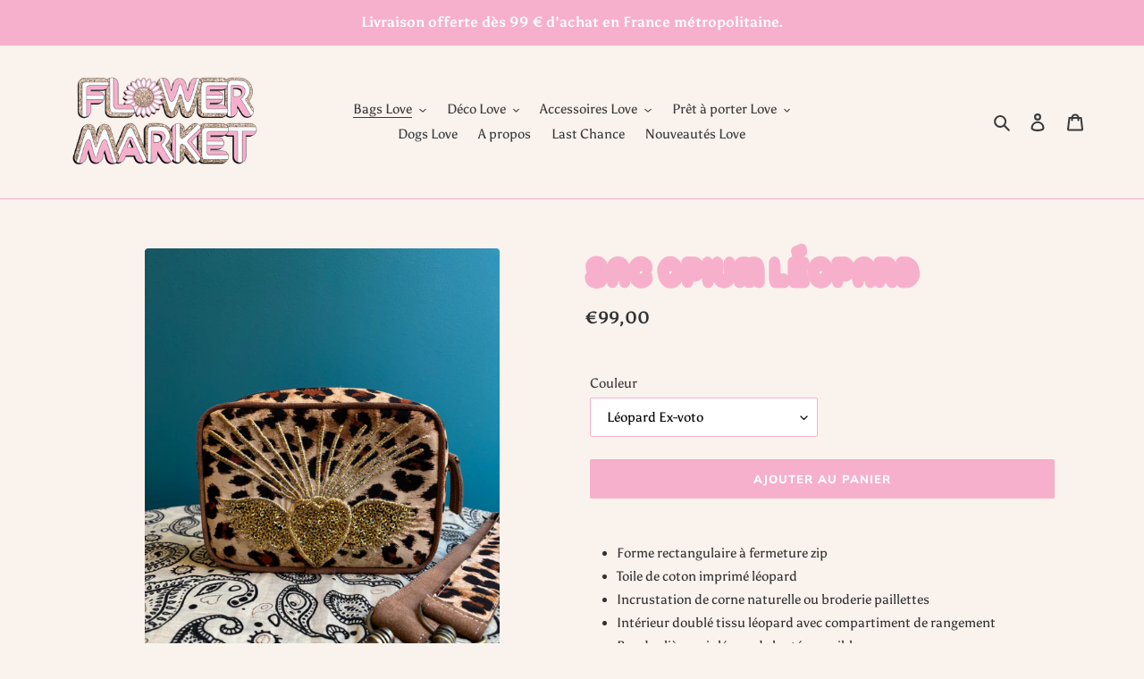

--- FILE ---
content_type: text/html; charset=utf-8
request_url: https://flowermarket.fr/collections/sac-opium/products/sac-opium-flower
body_size: 34390
content:
<!doctype html>
<html class="no-js" lang="fr" fontify-lang="fr">
<head>
	<!-- PANDECTES-GDPR: DO NOT MODIFY AUTO GENERATED CODE BELOW --><script id="pandectes-rules">      window.PandectesSettings = {"store":{"plan":"basic","theme":"debut","primaryLocale":"fr","adminMode":false},"tsPublished":1673337916,"declaration":{"showPurpose":false,"showProvider":false,"showDateGenerated":true},"language":{"languageMode":"Single","fallbackLanguage":"en","languageDetection":"browser","languagesSupported":[]},"texts":{"managed":{"headerText":{"en":"We respect your privacy"},"consentText":{"en":"This website uses cookies to ensure you get the best experience."},"dismissButtonText":{"en":"Ok"},"linkText":{"en":"Learn more"},"imprintText":{"en":"Imprint"},"preferencesButtonText":{"en":"Preferences"},"allowButtonText":{"en":"Accept"},"denyButtonText":{"en":"Decline"},"leaveSiteButtonText":{"en":"Leave this site"},"cookiePolicyText":{"en":"Cookie policy"},"preferencesPopupTitleText":{"en":"Manage consent preferences"},"preferencesPopupIntroText":{"en":"When you visit any web site, it may store or retrieve information on your browser, mostly in the form of cookies. This information might be about you, your preferences or your device and is mostly used to make the site work as you expect it to. The information does not usually directly identify you, but it can give you a more personalized web experience."},"preferencesPopupCloseButtonText":{"en":"Close"},"preferencesPopupAcceptAllButtonText":{"en":"Accept all"},"preferencesPopupRejectAllButtonText":{"en":"Reject all"},"preferencesPopupSaveButtonText":{"en":"Save preferences & exit"},"accessSectionTitleText":{"en":"Data Portability"},"accessSectionParagraphText":{"en":"You have the right to be able to access your personal data at any time. This includes your account information, your order records as well as any GDPR related requests you have made so far. You have the right to request a full report of your data."},"rectificationSectionTitleText":{"en":"Data Rectification"},"rectificationSectionParagraphText":{"en":"You have the right to request your data to be updated whenever you think it is appropriate."},"erasureSectionTitleText":{"en":"Right to be Forgotten"},"erasureSectionParagraphText":{"en":"Use this option if you want to remove your personal and other data from our store. Keep in mind that this process will delete your account, so you will no longer be able to access or use it anymore."}},"categories":{"strictlyNecessaryCookiesTitleText":{"en":"Strictly necessary cookies"},"functionalityCookiesTitleText":{"en":"Functionality cookies"},"performanceCookiesTitleText":{"en":"Performance cookies"},"targetingCookiesTitleText":{"en":"Targeting cookies"},"unclassifiedCookiesTitleText":{"en":"Unclassified cookies"},"strictlyNecessaryCookiesDescriptionText":{"en":"These cookies are essential in order to enable you to move around the website and use its features, such as accessing secure areas of the website. Without these cookies services you have asked for, like shopping baskets or e-billing, cannot be provided."},"functionalityCookiesDescriptionText":{"en":"These cookies allow the website to remember choices you make (such as your user name, language or the region you are in) and provide enhanced, more personal features. For instance, a website may be able to provide you with local weather reports or traffic news by storing in a cookie the region in which you are currently located. These cookies can also be used to remember changes you have made to text size, fonts and other parts of web pages that you can customise. They may also be used to provide services you have asked for such as watching a video or commenting on a blog. The information these cookies collect may be anonymised and they cannot track your browsing activity on other websites."},"performanceCookiesDescriptionText":{"en":"These cookies collect information about how visitors use a website, for instance which pages visitors go to most often, and if they get error messages from web pages. These cookies don’t collect information that identifies a visitor. All information these cookies collect is aggregated and therefore anonymous. It is only used to improve how a website works."},"targetingCookiesDescriptionText":{"en":"These cookies are used to deliver adverts more relevant to you and your interests They are also used to limit the number of times you see an advertisement as well as help measure the effectiveness of the advertising campaign. They are usually placed by advertising networks with the website operator’s permission. They remember that you have visited a website and this information is shared with other organisations such as advertisers. Quite often targeting or advertising cookies will be linked to site functionality provided by the other organisation."},"unclassifiedCookiesDescriptionText":{"en":"Unclassified cookies are cookies that we are in the process of classifying, together with the providers of individual cookies."}},"auto":{"declName":{"en":"Name"},"declPath":{"en":"Path"},"declType":{"en":"Type"},"declDomain":{"en":"Domain"},"declPurpose":{"en":"Purpose"},"declProvider":{"en":"Provider"},"declRetention":{"en":"Retention"},"declFirstParty":{"en":"First-party"},"declThirdParty":{"en":"Third-party"},"cookiesDetailsText":{"en":"Cookies details"},"preferencesPopupAlwaysAllowedText":{"en":"Always allowed"},"submitButton":{"en":"Submit"},"submittingButton":{"en":"Submitting..."},"cancelButton":{"en":"Cancel"},"guestsSupportInfoText":{"en":"Please login with your customer account to further proceed."},"guestsSupportEmailPlaceholder":{"en":"E-mail address"},"guestsSupportEmailValidationError":{"en":"Email is not valid"},"guestsSupportEmailSuccessTitle":{"en":"Thank you for your request"},"guestsSupportEmailFailureTitle":{"en":"A problem occurred"},"guestsSupportEmailSuccessMessage":{"en":"If you are registered as a customer of this store, you will soon receive an email with instructions on how to proceed."},"guestsSupportEmailFailureMessage":{"en":"Your request was not submitted. Please try again and if problem persists, contact store owner for assistance."},"confirmationSuccessTitle":{"en":"Your request is verified"},"confirmationFailureTitle":{"en":"A problem occurred"},"confirmationSuccessMessage":{"en":"We will soon get back to you as to your request."},"confirmationFailureMessage":{"en":"Your request was not verified. Please try again and if problem persists, contact store owner for assistance"},"consentSectionTitleText":{"en":"Your cookie consent"},"consentSectionNoConsentText":{"en":"You have not consented to the cookies policy of this website."},"consentSectionConsentedText":{"en":"You consented to the cookies policy of this website on"},"consentStatus":{"en":"Consent preference"},"consentDate":{"en":"Consent date"},"consentId":{"en":"Consent ID"},"consentSectionChangeConsentActionText":{"en":"Change consent preference"},"accessSectionGDPRRequestsActionText":{"en":"Data subject requests"},"accessSectionAccountInfoActionText":{"en":"Personal data"},"accessSectionOrdersRecordsActionText":{"en":"Orders"},"accessSectionDownloadReportActionText":{"en":"Request export"},"rectificationCommentPlaceholder":{"en":"Describe what you want to be updated"},"rectificationCommentValidationError":{"en":"Comment is required"},"rectificationSectionEditAccountActionText":{"en":"Request an update"},"erasureSectionRequestDeletionActionText":{"en":"Request personal data deletion"}}},"library":{"previewMode":false,"fadeInTimeout":0,"defaultBlocked":7,"showLink":true,"showImprintLink":false,"enabled":true,"cookie":{"name":"_pandectes_gdpr","expiryDays":365,"secure":true},"dismissOnScroll":false,"dismissOnWindowClick":false,"dismissOnTimeout":false,"palette":{"popup":{"background":"#F7B0CC","backgroundForCalculations":{"a":1,"b":204,"g":176,"r":247},"text":"#FFFFFF"},"button":{"background":"transparent","backgroundForCalculations":{"a":1,"b":0,"g":0,"r":0},"text":"#FFFFFF","textForCalculation":{"a":1,"b":255,"g":255,"r":255},"border":"#FFFFFF"}},"content":{"href":"https://flowermarketfrance.myshopify.com","imprintHref":"/","close":"&#10005;","target":"_blank","logo":""},"window":"<div role=\"dialog\" aria-live=\"polite\" aria-label=\"cookieconsent\" aria-describedby=\"cookieconsent:desc\" id=\"cookie-consent-dialogBox\" class=\"cc-window-wrapper cc-bottom-wrapper\"><div class=\"pd-cookie-banner-window cc-window {{classes}}\"><!--googleoff: all-->{{children}}<!--googleon: all--></div></div>","compliance":{"opt-both":"<div class=\"cc-compliance cc-highlight\">{{deny}}{{allow}}</div>"},"type":"opt-both","layouts":{"basic":"{{messagelink}}{{compliance}}"},"position":"bottom","theme":"wired","revokable":false,"animateRevokable":false,"revokableReset":false,"revokableLogoUrl":"","revokablePlacement":"bottom-left","revokableMarginHorizontal":15,"revokableMarginVertical":15,"static":false,"autoAttach":true,"hasTransition":true,"blacklistPage":[""]},"geolocation":{"brOnly":false,"caOnly":false,"euOnly":false,"jpOnly":false,"thOnly":false,"canadaOnly":false,"globalVisibility":true},"dsr":{"guestsSupport":false,"accessSectionDownloadReportAuto":false},"banner":{"resetTs":1611908640,"extraCss":"        .cc-banner-logo {max-width: 24em!important;}    @media(min-width: 768px) {.cc-window.cc-floating{max-width: 24em!important;width: 24em!important;}}    .cc-message, .cc-header, .cc-logo {text-align: left}    .cc-window-wrapper{z-index: 16777100;}    .cc-window{z-index: 16777100;font-family: inherit;}    .cc-header{font-family: inherit;}    .pd-cp-ui{font-family: inherit; background-color: #F7B0CC;color:#FFFFFF;}    .pd-cp-btn{}    input + .pd-cp-preferences-slider{background-color: rgba(255, 255, 255, 0.3)}    .pd-cp-scrolling-section::-webkit-scrollbar{background-color: rgba(255, 255, 255, 0.3)}    input:checked + .pd-cp-preferences-slider{background-color: rgba(255, 255, 255, 1)}    .pd-cp-scrolling-section::-webkit-scrollbar-thumb {background-color: rgba(255, 255, 255, 1)}    .pd-cp-ui-close{color:#FFFFFF;}    .pd-cp-preferences-slider:before{background-color: #F7B0CC}    .pd-cp-title:before {border-color: #FFFFFF!important}    .pd-cp-preferences-slider{background-color:#FFFFFF}    .pd-cp-toggle{color:#FFFFFF!important}    @media(max-width:699px) {.pd-cp-ui-close-top svg {fill: #FFFFFF}}    .pd-cp-toggle:hover,.pd-cp-toggle:visited,.pd-cp-toggle:active{color:#FFFFFF!important}    .pd-cookie-banner-window {}  ","customJavascript":null,"showPoweredBy":false,"isActive":true,"implicitSavePreferences":false,"cookieIcon":true,"blockBots":false,"showCookiesDetails":false,"cookiesBlockedByDefault":"7","hasTransition":true,"blockingPage":false,"showOnlyLandingPage":false,"leaveSiteUrl":"https://www.google.com","linkRespectStoreLang":false},"cookies":{"0":[{"name":"keep_alive","domain":"flowermarket.fr","path":"/","provider":"Shopify","firstParty":true,"retention":"30 minute(s)","purpose":{"en":"Used in connection with buyer localization."}},{"name":"secure_customer_sig","domain":"flowermarket.fr","path":"/","provider":"Shopify","firstParty":true,"retention":"1 year(s)","purpose":{"en":"Used in connection with customer login."}},{"name":"localization","domain":"flowermarket.fr","path":"/","provider":"Shopify","firstParty":true,"retention":"1 year(s)","purpose":{"en":"Shopify store localization"}},{"name":"cart_currency","domain":"flowermarket.fr","path":"/","provider":"Shopify","firstParty":true,"retention":"14 day(s)","purpose":{"en":"Used in connection with shopping cart."}},{"name":"_secure_session_id","domain":"flowermarket.fr","path":"/","provider":"Shopify","firstParty":true,"retention":"24 hour(s)","purpose":{"en":"Used in connection with navigation through a storefront."}}],"1":[{"name":"_orig_referrer","domain":".flowermarket.fr","path":"/","provider":"Shopify","firstParty":true,"retention":"14 day(s)","purpose":{"en":"Tracks landing pages."}},{"name":"_landing_page","domain":".flowermarket.fr","path":"/","provider":"Shopify","firstParty":true,"retention":"14 day(s)","purpose":{"en":"Tracks landing pages."}},{"name":"_s","domain":".flowermarket.fr","path":"/","provider":"Shopify","firstParty":true,"retention":"30 minute(s)","purpose":{"en":"Shopify analytics."}},{"name":"_y","domain":".flowermarket.fr","path":"/","provider":"Shopify","firstParty":true,"retention":"1 year(s)","purpose":{"en":"Shopify analytics."}},{"name":"_shopify_y","domain":".flowermarket.fr","path":"/","provider":"Shopify","firstParty":true,"retention":"1 year(s)","purpose":{"en":"Shopify analytics."}},{"name":"_shopify_s","domain":".flowermarket.fr","path":"/","provider":"Shopify","firstParty":true,"retention":"30 minute(s)","purpose":{"en":"Shopify analytics."}},{"name":"_shopify_sa_t","domain":".flowermarket.fr","path":"/","provider":"Shopify","firstParty":true,"retention":"30 minute(s)","purpose":{"en":"Shopify analytics relating to marketing & referrals."}},{"name":"_shopify_sa_p","domain":".flowermarket.fr","path":"/","provider":"Shopify","firstParty":true,"retention":"30 minute(s)","purpose":{"en":"Shopify analytics relating to marketing & referrals."}}],"2":[],"4":[],"8":[]},"blocker":{"isActive":false,"googleConsentMode":{"id":"","analyticsId":"","isActive":false,"adStorageCategory":4,"analyticsStorageCategory":2,"personalizationStorageCategory":1,"functionalityStorageCategory":1,"customEvent":true,"securityStorageCategory":0,"redactData":true,"urlPassthrough":false},"facebookPixel":{"id":"","isActive":false,"ldu":false},"rakuten":{"isActive":false,"cmp":false,"ccpa":false},"defaultBlocked":7,"patterns":{"whiteList":[],"blackList":{"1":[],"2":[],"4":[],"8":[]},"iframesWhiteList":[],"iframesBlackList":{"1":[],"2":[],"4":[],"8":[]},"beaconsWhiteList":[],"beaconsBlackList":{"1":[],"2":[],"4":[],"8":[]}}}}      !function(){"use strict";window.PandectesRules=window.PandectesRules||{},window.PandectesRules.manualBlacklist={1:[],2:[],4:[]},window.PandectesRules.blacklistedIFrames={1:[],2:[],4:[]},window.PandectesRules.blacklistedCss={1:[],2:[],4:[]},window.PandectesRules.blacklistedBeacons={1:[],2:[],4:[]};var e="javascript/blocked",t="_pandectes_gdpr";function r(e){return new RegExp(e.replace(/[/\\.+?$()]/g,"\\$&").replace("*","(.*)"))}var n=function(e){try{return JSON.parse(e)}catch(e){return!1}},a=function(e){var t=arguments.length>1&&void 0!==arguments[1]?arguments[1]:"log",r=new URLSearchParams(window.location.search);r.get("rules_debug")&&console[t]("PandectesRules: ".concat(e))};function s(e,t){var r=Object.keys(e);if(Object.getOwnPropertySymbols){var n=Object.getOwnPropertySymbols(e);t&&(n=n.filter((function(t){return Object.getOwnPropertyDescriptor(e,t).enumerable}))),r.push.apply(r,n)}return r}function i(e){for(var t=1;t<arguments.length;t++){var r=null!=arguments[t]?arguments[t]:{};t%2?s(Object(r),!0).forEach((function(t){c(e,t,r[t])})):Object.getOwnPropertyDescriptors?Object.defineProperties(e,Object.getOwnPropertyDescriptors(r)):s(Object(r)).forEach((function(t){Object.defineProperty(e,t,Object.getOwnPropertyDescriptor(r,t))}))}return e}function c(e,t,r){return t in e?Object.defineProperty(e,t,{value:r,enumerable:!0,configurable:!0,writable:!0}):e[t]=r,e}function o(e,t){return function(e){if(Array.isArray(e))return e}(e)||function(e,t){var r=null==e?null:"undefined"!=typeof Symbol&&e[Symbol.iterator]||e["@@iterator"];if(null==r)return;var n,a,s=[],i=!0,c=!1;try{for(r=r.call(e);!(i=(n=r.next()).done)&&(s.push(n.value),!t||s.length!==t);i=!0);}catch(e){c=!0,a=e}finally{try{i||null==r.return||r.return()}finally{if(c)throw a}}return s}(e,t)||u(e,t)||function(){throw new TypeError("Invalid attempt to destructure non-iterable instance.\nIn order to be iterable, non-array objects must have a [Symbol.iterator]() method.")}()}function l(e){return function(e){if(Array.isArray(e))return d(e)}(e)||function(e){if("undefined"!=typeof Symbol&&null!=e[Symbol.iterator]||null!=e["@@iterator"])return Array.from(e)}(e)||u(e)||function(){throw new TypeError("Invalid attempt to spread non-iterable instance.\nIn order to be iterable, non-array objects must have a [Symbol.iterator]() method.")}()}function u(e,t){if(e){if("string"==typeof e)return d(e,t);var r=Object.prototype.toString.call(e).slice(8,-1);return"Object"===r&&e.constructor&&(r=e.constructor.name),"Map"===r||"Set"===r?Array.from(e):"Arguments"===r||/^(?:Ui|I)nt(?:8|16|32)(?:Clamped)?Array$/.test(r)?d(e,t):void 0}}function d(e,t){(null==t||t>e.length)&&(t=e.length);for(var r=0,n=new Array(t);r<t;r++)n[r]=e[r];return n}var f="Pandectes"===window.navigator.userAgent;a("userAgent -> ".concat(window.navigator.userAgent.substring(0,50)));var p=function(){var e,r=arguments.length>0&&void 0!==arguments[0]?arguments[0]:t,a="; "+document.cookie,s=a.split("; "+r+"=");if(s.length<2)e={};else{var i=s.pop(),c=i.split(";");e=window.atob(c.shift())}var o=n(e);return!1!==o?o:e}(),g=window.PandectesSettings,h=g.banner.isActive,y=g.blocker.defaultBlocked,b=p&&null!==p.preferences&&void 0!==p.preferences?p.preferences:null,m=h?null===b?y:b:0,v={1:0==(1&m),2:0==(2&m),4:0==(4&m)},w=window.PandectesSettings.blocker.patterns,k=w.blackList,L=w.whiteList,P=w.iframesBlackList,A=w.iframesWhiteList,S=w.beaconsBlackList,C=w.beaconsWhiteList,_={blackList:[],whiteList:[],iframesBlackList:{1:[],2:[],4:[],8:[]},iframesWhiteList:[],beaconsBlackList:{1:[],2:[],4:[],8:[]},beaconsWhiteList:[]};[1,2,4].map((function(e){var t;v[e]||((t=_.blackList).push.apply(t,l(k[e].length?k[e].map(r):[])),_.iframesBlackList[e]=P[e].length?P[e].map(r):[],_.beaconsBlackList[e]=S[e].length?S[e].map(r):[])})),_.whiteList=L.length?L.map(r):[],_.iframesWhiteList=A.length?A.map(r):[],_.beaconsWhiteList=C.length?C.map(r):[];var B={scripts:[],iframes:{1:[],2:[],4:[]},beacons:{1:[],2:[],4:[]},css:{1:[],2:[],4:[]}},E=function(t,r){return t&&(!r||r!==e)&&(!_.blackList||_.blackList.some((function(e){return e.test(t)})))&&(!_.whiteList||_.whiteList.every((function(e){return!e.test(t)})))},O=function(e){var t=e.getAttribute("src");return _.blackList&&_.blackList.every((function(e){return!e.test(t)}))||_.whiteList&&_.whiteList.some((function(e){return e.test(t)}))},I=function(e,t){var r=_.iframesBlackList[t],n=_.iframesWhiteList;return e&&(!r||r.some((function(t){return t.test(e)})))&&(!n||n.every((function(t){return!t.test(e)})))},j=function(e,t){var r=_.beaconsBlackList[t],n=_.beaconsWhiteList;return e&&(!r||r.some((function(t){return t.test(e)})))&&(!n||n.every((function(t){return!t.test(e)})))},R=new MutationObserver((function(e){for(var t=0;t<e.length;t++)for(var r=e[t].addedNodes,n=0;n<r.length;n++){var a=r[n],s=a.dataset&&a.dataset.cookiecategory;if(1===a.nodeType&&"LINK"===a.tagName){var i=a.dataset&&a.dataset.href;if(i&&s)switch(s){case"functionality":case"C0001":B.css[1].push(i);break;case"performance":case"C0002":B.css[2].push(i);break;case"targeting":case"C0003":B.css[4].push(i)}}}})),x=new MutationObserver((function(t){for(var r=0;r<t.length;r++)for(var n=t[r].addedNodes,a=function(t){var r=n[t],a=r.src||r.dataset&&r.dataset.src,s=r.dataset&&r.dataset.cookiecategory;if(1===r.nodeType&&"IFRAME"===r.tagName){if(a){var i=!1;I(a,1)||"functionality"===s||"C0001"===s?(i=!0,B.iframes[1].push(a)):I(a,2)||"performance"===s||"C0002"===s?(i=!0,B.iframes[2].push(a)):(I(a,4)||"targeting"===s||"C0003"===s)&&(i=!0,B.iframes[4].push(a)),i&&(r.removeAttribute("src"),r.setAttribute("data-src",a))}}else if(1===r.nodeType&&"IMG"===r.tagName){if(a){var c=!1;j(a,1)?(c=!0,B.beacons[1].push(a)):j(a,2)?(c=!0,B.beacons[2].push(a)):j(a,4)&&(c=!0,B.beacons[4].push(a)),c&&(r.removeAttribute("src"),r.setAttribute("data-src",a))}}else if(1===r.nodeType&&"LINK"===r.tagName){var o=r.dataset&&r.dataset.href;if(o&&s)switch(s){case"functionality":case"C0001":B.css[1].push(o);break;case"performance":case"C0002":B.css[2].push(o);break;case"targeting":case"C0003":B.css[4].push(o)}}else if(1===r.nodeType&&"SCRIPT"===r.tagName){var l=r.type,u=!1;if(E(a,l))u=!0;else if(a&&s)switch(s){case"functionality":case"C0001":u=!0,window.PandectesRules.manualBlacklist[1].push(a);break;case"performance":case"C0002":u=!0,window.PandectesRules.manualBlacklist[2].push(a);break;case"targeting":case"C0003":u=!0,window.PandectesRules.manualBlacklist[4].push(a)}if(u){B.scripts.push([r,l]),r.type=e;r.addEventListener("beforescriptexecute",(function t(n){r.getAttribute("type")===e&&n.preventDefault(),r.removeEventListener("beforescriptexecute",t)})),r.parentElement&&r.parentElement.removeChild(r)}}},s=0;s<n.length;s++)a(s)})),T=document.createElement,N={src:Object.getOwnPropertyDescriptor(HTMLScriptElement.prototype,"src"),type:Object.getOwnPropertyDescriptor(HTMLScriptElement.prototype,"type")};window.PandectesRules.unblockCss=function(e){var t=B.css[e]||[];t.length&&a("Unblocking CSS for ".concat(e)),t.forEach((function(e){var t=document.querySelector('link[data-href^="'.concat(e,'"]'));t.removeAttribute("data-href"),t.href=e})),B.css[e]=[]},window.PandectesRules.unblockIFrames=function(e){var t=B.iframes[e]||[];t.length&&a("Unblocking IFrames for ".concat(e)),_.iframesBlackList[e]=[],t.forEach((function(e){var t=document.querySelector('iframe[data-src^="'.concat(e,'"]'));t.removeAttribute("data-src"),t.src=e})),B.iframes[e]=[]},window.PandectesRules.unblockBeacons=function(e){var t=B.beacons[e]||[];t.length&&a("Unblocking Beacons for ".concat(e)),_.beaconsBlackList[e]=[],t.forEach((function(e){var t=document.querySelector('img[data-src^="'.concat(e,'"]'));t.removeAttribute("data-src"),t.src=e})),B.beacons[e]=[]},window.PandectesRules.unblock=function(t){t.length<1?(_.blackList=[],_.whiteList=[],_.iframesBlackList=[],_.iframesWhiteList=[]):(_.blackList&&(_.blackList=_.blackList.filter((function(e){return t.every((function(t){return"string"==typeof t?!e.test(t):t instanceof RegExp?e.toString()!==t.toString():void 0}))}))),_.whiteList&&(_.whiteList=[].concat(l(_.whiteList),l(t.map((function(e){if("string"==typeof e){var t=".*"+r(e)+".*";if(_.whiteList.every((function(e){return e.toString()!==t.toString()})))return new RegExp(t)}else if(e instanceof RegExp&&_.whiteList.every((function(t){return t.toString()!==e.toString()})))return e;return null})).filter(Boolean)))));for(var n=document.querySelectorAll('script[type="'.concat(e,'"]')),s=0;s<n.length;s++){var i=n[s];O(i)&&(B.scripts.push([i,"application/javascript"]),i.parentElement.removeChild(i))}var c=0;l(B.scripts).forEach((function(e,t){var r=o(e,2),n=r[0],a=r[1];if(O(n)){for(var s=document.createElement("script"),i=0;i<n.attributes.length;i++){var l=n.attributes[i];"src"!==l.name&&"type"!==l.name&&s.setAttribute(l.name,n.attributes[i].value)}s.setAttribute("src",n.src),s.setAttribute("type",a||"application/javascript"),document.head.appendChild(s),B.scripts.splice(t-c,1),c++}})),0==_.blackList.length&&0===_.iframesBlackList[1].length&&0===_.iframesBlackList[2].length&&0===_.iframesBlackList[4].length&&0===_.beaconsBlackList[1].length&&0===_.beaconsBlackList[2].length&&0===_.beaconsBlackList[4].length&&(a("Disconnecting observers"),x.disconnect(),R.disconnect())};var D=setInterval((function(){window.Shopify&&(clearInterval(D),window.Shopify.loadFeatures([{name:"consent-tracking-api",version:"0.1"}],(function(e){e?a("CustomerPrivacy API -> failed to load","warning"):(a("CustomerPrivacy API -> loaded successfully"),f&&window.Shopify.customerPrivacy.setTrackingConsent(!0,(function(e){e&&e.error&&a("CustomerPrivacy API -> failed to allow tracking","error"),a("CustomerPrivacy API -> tracking allowed")})))})))}),10),M=window.PandectesSettings,W=M.banner.isActive,z=M.blocker.googleConsentMode,U=z.isActive,F=z.customEvent,q=z.redactData,H=z.urlPassthrough,$=z.adStorageCategory,G=z.analyticsStorageCategory,K=z.functionalityStorageCategory,J=z.personalizationStorageCategory,Y=z.securityStorageCategory;function Q(){window.dataLayer.push(arguments)}window.dataLayer=window.dataLayer||[];var V,X,Z={hasInitialized:!1,ads_data_redaction:!1,url_passthrough:!1,storage:{ad_storage:"granted",analytics_storage:"granted",functionality_storage:"granted",personalization_storage:"granted",security_storage:"granted",wait_for_update:500}};if(W&&U){var ee=0==(m&$)?"granted":"denied",te=0==(m&G)?"granted":"denied",re=0==(m&K)?"granted":"denied",ne=0==(m&J)?"granted":"denied",ae=0==(m&Y)?"granted":"denied";Z.hasInitialized=!0,Z.ads_data_redaction="denied"===ee&&q,Z.url_passthrough=H,Z.storage.ad_storage=ee,Z.storage.analytics_storage=te,Z.storage.functionality_storage=re,Z.storage.personalization_storage=ne,Z.storage.security_storage=ae,Z.ads_data_redaction&&Q("set","ads_data_redaction",Z.ads_data_redaction),Z.url_passthrough&&Q("set","url_passthrough",Z.url_passthrough),Q("consent","default",Z.storage),F&&(null===b||/\/checkouts\//.test(window.location.pathname))&&(X=7===(V=m)?"deny":0===V?"allow":"mixed",window.dataLayer.push({event:"Pandectes_Consent_Update",pandectes_status:X,pandectes_categories:{C000:"allow",C001:v[1]?"allow":"deny",C002:v[2]?"allow":"deny",C003:v[4]?"allow":"deny"}})),a("Google consent mode initialized")}window.PandectesRules.gcm=Z;var se=window.PandectesSettings,ie=se.banner.isActive,ce=se.blocker.isActive;a("Blocker -> "+(ce?"Active":"Inactive")),a("Banner -> "+(ie?"Active":"Inactive")),a("ActualPrefs -> "+m),0!==m&&!1===f&&ce?(a("Blocker will execute"),document.createElement=function(){for(var t=arguments.length,r=new Array(t),n=0;n<t;n++)r[n]=arguments[n];if("script"!==r[0].toLowerCase())return T.bind?T.bind(document).apply(void 0,r):T;var a=T.bind(document).apply(void 0,r);try{Object.defineProperties(a,{src:i(i({},N.src),{},{set:function(t){E(t,a.type)&&N.type.set.call(this,e),N.src.set.call(this,t)}}),type:i(i({},N.type),{},{get:function(){var t=N.type.get.call(this);return t===e||E(this.src,t)?null:t},set:function(t){var r=E(a.src,a.type)?e:t;N.type.set.call(this,r)}})}),a.setAttribute=function(t,r){if("type"===t){var n=E(a.src,a.type)?e:r;N.type.set.call(a,n)}else"src"===t?(E(r,a.type)&&N.type.set.call(a,e),N.src.set.call(a,r)):HTMLScriptElement.prototype.setAttribute.call(a,t,r)}}catch(e){console.warn("Yett: unable to prevent script execution for script src ",a.src,".\n",'A likely cause would be because you are using a third-party browser extension that monkey patches the "document.createElement" function.')}return a},x.observe(document.documentElement,{childList:!0,subtree:!0}),R.observe(document.documentElement,{childList:!0,subtree:!0})):a("Blocker will not execute")}();
</script>
  <style type="text/css">body { cursor:url("data:image/svg+xml;utf8,<svg xmlns='http://www.w3.org/2000/svg'  width='40' height='48' viewport='0 0 100 100' style='fill:black;font-size:24px;'><text y='50%'>🌸</text></svg>") 16 0,auto; /*!emojicursor.app*/ }</style>

  <meta charset="utf-8">
  <meta http-equiv="X-UA-Compatible" content="IE=edge,chrome=1">
  <meta name="viewport" content="width=device-width,initial-scale=1">
  <meta name="theme-color" content="#f7b0cc">

  <link rel="preconnect" href="https://cdn.shopify.com" crossorigin>
  <link rel="preconnect" href="https://fonts.shopify.com" crossorigin>
  <link rel="preconnect" href="https://monorail-edge.shopifysvc.com"><link rel="preload" href="//flowermarket.fr/cdn/shop/t/1/assets/theme.css?v=78440899971980786261611931109" as="style">
  <link rel="preload" as="font" href="//flowermarket.fr/cdn/fonts/muli/muli_n8.0235752f433990abe1f2c7555d19b86ae6eb8a1c.woff2" type="font/woff2" crossorigin>
  <link rel="preload" as="font" href="//flowermarket.fr/cdn/fonts/asul/asul_n4.814c5323104eaec8052c156ea81d27e4cc2ecc89.woff2" type="font/woff2" crossorigin>
  <link rel="preload" as="font" href="//flowermarket.fr/cdn/fonts/asul/asul_n7.1ce81e866ff8ed9910cd2de5c7e0903f60f91e77.woff2" type="font/woff2" crossorigin>
  <link rel="preload" href="//flowermarket.fr/cdn/shop/t/1/assets/theme.js?v=93005265830298258731609975780" as="script">
  <link rel="preload" href="//flowermarket.fr/cdn/shop/t/1/assets/lazysizes.js?v=63098554868324070131605278755" as="script"><link rel="canonical" href="https://flowermarket.fr/products/sac-opium-flower"><link rel="shortcut icon" href="//flowermarket.fr/cdn/shop/files/boutons-lettres-FM-04_32x32.png?v=1613578901" type="image/png"><title>Sac Opium Léopard
&ndash; Flower Market</title><meta name="description" content="Forme rectangulaire à fermeture zip Toile de coton imprimé léopard Incrustation de corne naturelle ou broderie paillettes Intérieur doublé tissu léopard avec compartiment de rangement Bandoulière cuir léopard clouté amovible Dimensions : L21 x H15 x P6 cm Note : La corne étant une matière naturelle, chacune d’ent"><!-- /snippets/social-meta-tags.liquid -->




<meta property="og:site_name" content="Flower Market">
<meta property="og:url" content="https://flowermarket.fr/products/sac-opium-flower">
<meta property="og:title" content="Sac Opium Léopard">
<meta property="og:type" content="product">
<meta property="og:description" content="Forme rectangulaire à fermeture zip Toile de coton imprimé léopard Incrustation de corne naturelle ou broderie paillettes Intérieur doublé tissu léopard avec compartiment de rangement Bandoulière cuir léopard clouté amovible Dimensions : L21 x H15 x P6 cm Note : La corne étant une matière naturelle, chacune d’ent">

  <meta property="og:price:amount" content="99,00">
  <meta property="og:price:currency" content="EUR">

<meta property="og:image" content="http://flowermarket.fr/cdn/shop/files/IMG_8089_1200x1200.jpg?v=1729696802"><meta property="og:image" content="http://flowermarket.fr/cdn/shop/files/IMG_8093_1200x1200.heic?v=1729696441"><meta property="og:image" content="http://flowermarket.fr/cdn/shop/files/IMG_8090_1200x1200.jpg?v=1729696802">
<meta property="og:image:secure_url" content="https://flowermarket.fr/cdn/shop/files/IMG_8089_1200x1200.jpg?v=1729696802"><meta property="og:image:secure_url" content="https://flowermarket.fr/cdn/shop/files/IMG_8093_1200x1200.heic?v=1729696441"><meta property="og:image:secure_url" content="https://flowermarket.fr/cdn/shop/files/IMG_8090_1200x1200.jpg?v=1729696802">


<meta name="twitter:card" content="summary_large_image">
<meta name="twitter:title" content="Sac Opium Léopard">
<meta name="twitter:description" content="Forme rectangulaire à fermeture zip Toile de coton imprimé léopard Incrustation de corne naturelle ou broderie paillettes Intérieur doublé tissu léopard avec compartiment de rangement Bandoulière cuir léopard clouté amovible Dimensions : L21 x H15 x P6 cm Note : La corne étant une matière naturelle, chacune d’ent">

  
<style data-shopify>
:root {
    --color-text: #3a3a3a;
    --color-text-rgb: 58, 58, 58;
    --color-body-text: #333232;
    --color-sale-text: #e6e03e;
    --color-small-button-text-border: #0eb6ab;
    --color-text-field: #ffffff;
    --color-text-field-text: #000000;
    --color-text-field-text-rgb: 0, 0, 0;

    --color-btn-primary: #f7b0cc;
    --color-btn-primary-darker: #f282ae;
    --color-btn-primary-text: #ffffff;

    --color-blankstate: rgba(51, 50, 50, 0.35);
    --color-blankstate-border: rgba(51, 50, 50, 0.2);
    --color-blankstate-background: rgba(51, 50, 50, 0.1);

    --color-text-focus:#606060;
    --color-overlay-text-focus:#f282ae;
    --color-btn-primary-focus:#f282ae;
    --color-btn-social-focus:#f282ae;
    --color-small-button-text-border-focus:#0a877f;
    --predictive-search-focus:#f4e4d9;

    --color-body: #faf2ed;
    --color-bg: #faf2ed;
    --color-bg-rgb: 250, 242, 237;
    --color-bg-alt: rgba(51, 50, 50, 0.05);
    --color-bg-currency-selector: rgba(51, 50, 50, 0.2);

    --color-overlay-title-text: #f7b0cc;
    --color-image-overlay: #ebc651;
    --color-image-overlay-rgb: 235, 198, 81;--opacity-image-overlay: 0.07;--hover-overlay-opacity: 0.47;

    --color-border: #f7b0cc;
    --color-border-form: #f7b0cc;
    --color-border-form-darker: #f282ae;

    --svg-select-icon: url(//flowermarket.fr/cdn/shop/t/1/assets/ico-select.svg?v=29003672709104678581605278781);
    --slick-img-url: url(//flowermarket.fr/cdn/shop/t/1/assets/ajax-loader.gif?v=41356863302472015721605278754);

    --font-weight-body--bold: 700;
    --font-weight-body--bolder: 700;

    --font-stack-header: Muli, sans-serif;
    --font-style-header: normal;
    --font-weight-header: 800;

    --font-stack-body: Asul, serif;
    --font-style-body: normal;
    --font-weight-body: 400;

    --font-size-header: 35;

    --font-size-base: 15;

    --font-h1-desktop: 47;
    --font-h1-mobile: 43;
    --font-h2-desktop: 27;
    --font-h2-mobile: 24;
    --font-h3-mobile: 27;
    --font-h4-desktop: 23;
    --font-h4-mobile: 21;
    --font-h5-desktop: 20;
    --font-h5-mobile: 18;
    --font-h6-desktop: 18;
    --font-h6-mobile: 17;

    --font-mega-title-large-desktop: 87;

    --font-rich-text-large: 17;
    --font-rich-text-small: 13;

    
--color-video-bg: #f4e4d9;

    
    --global-color-image-loader-primary: rgba(58, 58, 58, 0.06);
    --global-color-image-loader-secondary: rgba(58, 58, 58, 0.12);
  }
</style>


  <style>*,::after,::before{box-sizing:border-box}body{margin:0}body,html{background-color:var(--color-body)}body,button{font-size:calc(var(--font-size-base) * 1px);font-family:var(--font-stack-body);font-style:var(--font-style-body);font-weight:var(--font-weight-body);color:var(--color-text);line-height:1.5}body,button{-webkit-font-smoothing:antialiased;-webkit-text-size-adjust:100%}.border-bottom{border-bottom:1px solid var(--color-border)}.btn--link{background-color:transparent;border:0;margin:0;color:var(--color-text);text-align:left}.text-right{text-align:right}.icon{display:inline-block;width:20px;height:20px;vertical-align:middle;fill:currentColor}.icon__fallback-text,.visually-hidden{position:absolute!important;overflow:hidden;clip:rect(0 0 0 0);height:1px;width:1px;margin:-1px;padding:0;border:0}svg.icon:not(.icon--full-color) circle,svg.icon:not(.icon--full-color) ellipse,svg.icon:not(.icon--full-color) g,svg.icon:not(.icon--full-color) line,svg.icon:not(.icon--full-color) path,svg.icon:not(.icon--full-color) polygon,svg.icon:not(.icon--full-color) polyline,svg.icon:not(.icon--full-color) rect,symbol.icon:not(.icon--full-color) circle,symbol.icon:not(.icon--full-color) ellipse,symbol.icon:not(.icon--full-color) g,symbol.icon:not(.icon--full-color) line,symbol.icon:not(.icon--full-color) path,symbol.icon:not(.icon--full-color) polygon,symbol.icon:not(.icon--full-color) polyline,symbol.icon:not(.icon--full-color) rect{fill:inherit;stroke:inherit}li{list-style:none}.list--inline{padding:0;margin:0}.list--inline>li{display:inline-block;margin-bottom:0;vertical-align:middle}a{color:var(--color-text);text-decoration:none}.h1,.h2,h1,h2{margin:0 0 17.5px;font-family:var(--font-stack-header);font-style:var(--font-style-header);font-weight:var(--font-weight-header);line-height:1.2;overflow-wrap:break-word;word-wrap:break-word}.h1 a,.h2 a,h1 a,h2 a{color:inherit;text-decoration:none;font-weight:inherit}.h1,h1{font-size:calc(((var(--font-h1-desktop))/ (var(--font-size-base))) * 1em);text-transform:none;letter-spacing:0}@media only screen and (max-width:749px){.h1,h1{font-size:calc(((var(--font-h1-mobile))/ (var(--font-size-base))) * 1em)}}.h2,h2{font-size:calc(((var(--font-h2-desktop))/ (var(--font-size-base))) * 1em);text-transform:uppercase;letter-spacing:.1em}@media only screen and (max-width:749px){.h2,h2{font-size:calc(((var(--font-h2-mobile))/ (var(--font-size-base))) * 1em)}}p{color:var(--color-body-text);margin:0 0 19.44444px}@media only screen and (max-width:749px){p{font-size:calc(((var(--font-size-base) - 1)/ (var(--font-size-base))) * 1em)}}p:last-child{margin-bottom:0}@media only screen and (max-width:749px){.small--hide{display:none!important}}.grid{list-style:none;margin:0;padding:0;margin-left:-30px}.grid::after{content:'';display:table;clear:both}@media only screen and (max-width:749px){.grid{margin-left:-22px}}.grid::after{content:'';display:table;clear:both}.grid--no-gutters{margin-left:0}.grid--no-gutters .grid__item{padding-left:0}.grid--table{display:table;table-layout:fixed;width:100%}.grid--table>.grid__item{float:none;display:table-cell;vertical-align:middle}.grid__item{float:left;padding-left:30px;width:100%}@media only screen and (max-width:749px){.grid__item{padding-left:22px}}.grid__item[class*="--push"]{position:relative}@media only screen and (min-width:750px){.medium-up--one-quarter{width:25%}.medium-up--push-one-third{width:33.33%}.medium-up--one-half{width:50%}.medium-up--push-one-third{left:33.33%;position:relative}}.site-header{position:relative;background-color:var(--color-body)}@media only screen and (max-width:749px){.site-header{border-bottom:1px solid var(--color-border)}}@media only screen and (min-width:750px){.site-header{padding:0 55px}.site-header.logo--center{padding-top:30px}}.site-header__logo{margin:15px 0}.logo-align--center .site-header__logo{text-align:center;margin:0 auto}@media only screen and (max-width:749px){.logo-align--center .site-header__logo{text-align:left;margin:15px 0}}@media only screen and (max-width:749px){.site-header__logo{padding-left:22px;text-align:left}.site-header__logo img{margin:0}}.site-header__logo-link{display:inline-block;word-break:break-word}@media only screen and (min-width:750px){.logo-align--center .site-header__logo-link{margin:0 auto}}.site-header__logo-image{display:block}@media only screen and (min-width:750px){.site-header__logo-image{margin:0 auto}}.site-header__logo-image img{width:100%}.site-header__logo-image--centered img{margin:0 auto}.site-header__logo img{display:block}.site-header__icons{position:relative;white-space:nowrap}@media only screen and (max-width:749px){.site-header__icons{width:auto;padding-right:13px}.site-header__icons .btn--link,.site-header__icons .site-header__cart{font-size:calc(((var(--font-size-base))/ (var(--font-size-base))) * 1em)}}.site-header__icons-wrapper{position:relative;display:-webkit-flex;display:-ms-flexbox;display:flex;width:100%;-ms-flex-align:center;-webkit-align-items:center;-moz-align-items:center;-ms-align-items:center;-o-align-items:center;align-items:center;-webkit-justify-content:flex-end;-ms-justify-content:flex-end;justify-content:flex-end}.site-header__account,.site-header__cart,.site-header__search{position:relative}.site-header__search.site-header__icon{display:none}@media only screen and (min-width:1400px){.site-header__search.site-header__icon{display:block}}.site-header__search-toggle{display:block}@media only screen and (min-width:750px){.site-header__account,.site-header__cart{padding:10px 11px}}.site-header__cart-title,.site-header__search-title{position:absolute!important;overflow:hidden;clip:rect(0 0 0 0);height:1px;width:1px;margin:-1px;padding:0;border:0;display:block;vertical-align:middle}.site-header__cart-title{margin-right:3px}.site-header__cart-count{display:flex;align-items:center;justify-content:center;position:absolute;right:.4rem;top:.2rem;font-weight:700;background-color:var(--color-btn-primary);color:var(--color-btn-primary-text);border-radius:50%;min-width:1em;height:1em}.site-header__cart-count span{font-family:HelveticaNeue,"Helvetica Neue",Helvetica,Arial,sans-serif;font-size:calc(11em / 16);line-height:1}@media only screen and (max-width:749px){.site-header__cart-count{top:calc(7em / 16);right:0;border-radius:50%;min-width:calc(19em / 16);height:calc(19em / 16)}}@media only screen and (max-width:749px){.site-header__cart-count span{padding:.25em calc(6em / 16);font-size:12px}}.site-header__menu{display:none}@media only screen and (max-width:749px){.site-header__icon{display:inline-block;vertical-align:middle;padding:10px 11px;margin:0}}@media only screen and (min-width:750px){.site-header__icon .icon-search{margin-right:3px}}.announcement-bar{z-index:10;position:relative;text-align:center;border-bottom:1px solid transparent;padding:2px}.announcement-bar__link{display:block}.announcement-bar__message{display:block;padding:11px 22px;font-size:calc(((16)/ (var(--font-size-base))) * 1em);font-weight:var(--font-weight-header)}@media only screen and (min-width:750px){.announcement-bar__message{padding-left:55px;padding-right:55px}}.site-nav{position:relative;padding:0;text-align:center;margin:25px 0}.site-nav a{padding:3px 10px}.site-nav__link{display:block;white-space:nowrap}.site-nav--centered .site-nav__link{padding-top:0}.site-nav__link .icon-chevron-down{width:calc(8em / 16);height:calc(8em / 16);margin-left:.5rem}.site-nav__label{border-bottom:1px solid transparent}.site-nav__link--active .site-nav__label{border-bottom-color:var(--color-text)}.site-nav__link--button{border:none;background-color:transparent;padding:3px 10px}.site-header__mobile-nav{z-index:11;position:relative;background-color:var(--color-body)}@media only screen and (max-width:749px){.site-header__mobile-nav{display:-webkit-flex;display:-ms-flexbox;display:flex;width:100%;-ms-flex-align:center;-webkit-align-items:center;-moz-align-items:center;-ms-align-items:center;-o-align-items:center;align-items:center}}.mobile-nav--open .icon-close{display:none}.main-content{opacity:0}.main-content .shopify-section{display:none}.main-content .shopify-section:first-child{display:inherit}.critical-hidden{display:none}</style>

  <script>
    window.performance.mark('debut:theme_stylesheet_loaded.start');

    function onLoadStylesheet() {
      performance.mark('debut:theme_stylesheet_loaded.end');
      performance.measure('debut:theme_stylesheet_loaded', 'debut:theme_stylesheet_loaded.start', 'debut:theme_stylesheet_loaded.end');

      var url = "//flowermarket.fr/cdn/shop/t/1/assets/theme.css?v=78440899971980786261611931109";
      var link = document.querySelector('link[href="' + url + '"]');
      link.loaded = true;
      link.dispatchEvent(new Event('load'));
    }
  </script>

  <link rel="stylesheet" href="//flowermarket.fr/cdn/shop/t/1/assets/theme.css?v=78440899971980786261611931109" type="text/css" media="print" onload="this.media='all';onLoadStylesheet()">

  <style>
    @font-face {
  font-family: Muli;
  font-weight: 800;
  font-style: normal;
  font-display: swap;
  src: url("//flowermarket.fr/cdn/fonts/muli/muli_n8.0235752f433990abe1f2c7555d19b86ae6eb8a1c.woff2") format("woff2"),
       url("//flowermarket.fr/cdn/fonts/muli/muli_n8.ddbd0eed949d5df233e7d3883337932038a076a6.woff") format("woff");
}

    @font-face {
  font-family: Asul;
  font-weight: 400;
  font-style: normal;
  font-display: swap;
  src: url("//flowermarket.fr/cdn/fonts/asul/asul_n4.814c5323104eaec8052c156ea81d27e4cc2ecc89.woff2") format("woff2"),
       url("//flowermarket.fr/cdn/fonts/asul/asul_n4.fad4580d0c2a0762bf2eec95df0ca1bba03e7345.woff") format("woff");
}

    @font-face {
  font-family: Asul;
  font-weight: 700;
  font-style: normal;
  font-display: swap;
  src: url("//flowermarket.fr/cdn/fonts/asul/asul_n7.1ce81e866ff8ed9910cd2de5c7e0903f60f91e77.woff2") format("woff2"),
       url("//flowermarket.fr/cdn/fonts/asul/asul_n7.a51de712305c01e28e5f167ab71969983e78b55b.woff") format("woff");
}

    @font-face {
  font-family: Asul;
  font-weight: 700;
  font-style: normal;
  font-display: swap;
  src: url("//flowermarket.fr/cdn/fonts/asul/asul_n7.1ce81e866ff8ed9910cd2de5c7e0903f60f91e77.woff2") format("woff2"),
       url("//flowermarket.fr/cdn/fonts/asul/asul_n7.a51de712305c01e28e5f167ab71969983e78b55b.woff") format("woff");
}

    
    
  </style>

  <script>
    var theme = {
      breakpoints: {
        medium: 750,
        large: 990,
        widescreen: 1400
      },
      strings: {
        addToCart: "Ajouter au panier",
        soldOut: "Sold out",
        unavailable: "Non disponible",
        regularPrice: "Prix normal",
        salePrice: "Prix réduit",
        sale: "Solde",
        fromLowestPrice: "de [price]",
        vendor: "Distributeur",
        showMore: "Afficher plus",
        showLess: "Afficher moins",
        searchFor: "Rechercher",
        addressError: "Une erreur s\u0026#39;est produite dans la recherche de cette adresse",
        addressNoResults: "Aucun résultat pour cette adresse",
        addressQueryLimit: "Vous avez dépassé la limite d'utilisation de l'API de Google. Pensez à mettre à niveau vers un \u003ca href=\"https:\/\/developers.google.com\/maps\/premium\/usage-limits\"\u003eforfait premium\u003c\/a\u003e.",
        authError: "Une erreur s'est produite lors de l'authentification de votre compte Google Maps.",
        newWindow: "S\u0026#39;ouvre dans une nouvelle fenêtre.",
        external: "Ouvre un site externe.",
        newWindowExternal: "Ouvre un site externe dans une nouvelle fenêtre.",
        removeLabel: "Supprimer [product]",
        update: "Mettre à jour",
        quantity: "Quantité",
        discountedTotal: "Total après réduction",
        regularTotal: "Total avant réduction",
        priceColumn: "Voir les détails de la réduction dans la colonne Prix.",
        quantityMinimumMessage: "La quantité doit être supérieure ou égale à 1",
        cartError: "Une erreur est survenue lors de l’actualisation de votre panier. Essayez de nouveau s’il vous plaît.",
        removedItemMessage: "\u003cspan class=\"cart__removed-product-details\"\u003e([quantity]) [link]\u003c\/span\u003e supprimé(s) de votre panier.",
        unitPrice: "Prix unitaire",
        unitPriceSeparator: "par",
        oneCartCount: "1 article",
        otherCartCount: "[count] article",
        quantityLabel: "Quantité : [count]",
        products: "Produits",
        loading: "Chargement",
        number_of_results: "[result_number] sur [results_count]",
        number_of_results_found: "[results_count] résultats trouvés",
        one_result_found: "1 résultat trouvé"
      },
      moneyFormat: "€{{amount_with_comma_separator}}",
      moneyFormatWithCurrency: "€{{amount_with_comma_separator}} EUR",
      settings: {
        predictiveSearchEnabled: true,
        predictiveSearchShowPrice: false,
        predictiveSearchShowVendor: false
      },
      stylesheet: "//flowermarket.fr/cdn/shop/t/1/assets/theme.css?v=78440899971980786261611931109"
    }

    document.documentElement.className = document.documentElement.className.replace('no-js', 'js');
  </script><script src="//flowermarket.fr/cdn/shop/t/1/assets/theme.js?v=93005265830298258731609975780" defer="defer"></script>
  <script src="//flowermarket.fr/cdn/shop/t/1/assets/lazysizes.js?v=63098554868324070131605278755" async="async"></script>

  <script type="text/javascript">
    if (window.MSInputMethodContext && document.documentMode) {
      var scripts = document.getElementsByTagName('script')[0];
      var polyfill = document.createElement("script");
      polyfill.defer = true;
      polyfill.src = "//flowermarket.fr/cdn/shop/t/1/assets/ie11CustomProperties.min.js?v=146208399201472936201605278755";

      scripts.parentNode.insertBefore(polyfill, scripts);
    }
  </script>

  <script>window.performance && window.performance.mark && window.performance.mark('shopify.content_for_header.start');</script><meta id="shopify-digital-wallet" name="shopify-digital-wallet" content="/51484491963/digital_wallets/dialog">
<meta name="shopify-checkout-api-token" content="55474712b87268e3f0e156d405250eac">
<meta id="in-context-paypal-metadata" data-shop-id="51484491963" data-venmo-supported="false" data-environment="production" data-locale="fr_FR" data-paypal-v4="true" data-currency="EUR">
<link rel="alternate" type="application/json+oembed" href="https://flowermarket.fr/products/sac-opium-flower.oembed">
<script async="async" src="/checkouts/internal/preloads.js?locale=fr-FR"></script>
<script id="shopify-features" type="application/json">{"accessToken":"55474712b87268e3f0e156d405250eac","betas":["rich-media-storefront-analytics"],"domain":"flowermarket.fr","predictiveSearch":true,"shopId":51484491963,"locale":"fr"}</script>
<script>var Shopify = Shopify || {};
Shopify.shop = "flowermarketfrance.myshopify.com";
Shopify.locale = "fr";
Shopify.currency = {"active":"EUR","rate":"1.0"};
Shopify.country = "FR";
Shopify.theme = {"name":"Debut","id":115723829435,"schema_name":"Debut","schema_version":"17.8.0","theme_store_id":796,"role":"main"};
Shopify.theme.handle = "null";
Shopify.theme.style = {"id":null,"handle":null};
Shopify.cdnHost = "flowermarket.fr/cdn";
Shopify.routes = Shopify.routes || {};
Shopify.routes.root = "/";</script>
<script type="module">!function(o){(o.Shopify=o.Shopify||{}).modules=!0}(window);</script>
<script>!function(o){function n(){var o=[];function n(){o.push(Array.prototype.slice.apply(arguments))}return n.q=o,n}var t=o.Shopify=o.Shopify||{};t.loadFeatures=n(),t.autoloadFeatures=n()}(window);</script>
<script id="shop-js-analytics" type="application/json">{"pageType":"product"}</script>
<script defer="defer" async type="module" src="//flowermarket.fr/cdn/shopifycloud/shop-js/modules/v2/client.init-shop-cart-sync_XvpUV7qp.fr.esm.js"></script>
<script defer="defer" async type="module" src="//flowermarket.fr/cdn/shopifycloud/shop-js/modules/v2/chunk.common_C2xzKNNs.esm.js"></script>
<script type="module">
  await import("//flowermarket.fr/cdn/shopifycloud/shop-js/modules/v2/client.init-shop-cart-sync_XvpUV7qp.fr.esm.js");
await import("//flowermarket.fr/cdn/shopifycloud/shop-js/modules/v2/chunk.common_C2xzKNNs.esm.js");

  window.Shopify.SignInWithShop?.initShopCartSync?.({"fedCMEnabled":true,"windoidEnabled":true});

</script>
<script>(function() {
  var isLoaded = false;
  function asyncLoad() {
    if (isLoaded) return;
    isLoaded = true;
    var urls = ["https:\/\/instafeed.nfcube.com\/cdn\/ce15552c7e2725d289c5020023d2f2c5.js?shop=flowermarketfrance.myshopify.com","\/\/cdn.shopify.com\/proxy\/61617dc35ec965a057cfbd4dc70285e600aa0ef072afa27f0528a9e6a7d058f3\/s.pandect.es\/scripts\/pandectes-core.js?shop=flowermarketfrance.myshopify.com\u0026sp-cache-control=cHVibGljLCBtYXgtYWdlPTkwMA"];
    for (var i = 0; i < urls.length; i++) {
      var s = document.createElement('script');
      s.type = 'text/javascript';
      s.async = true;
      s.src = urls[i];
      var x = document.getElementsByTagName('script')[0];
      x.parentNode.insertBefore(s, x);
    }
  };
  if(window.attachEvent) {
    window.attachEvent('onload', asyncLoad);
  } else {
    window.addEventListener('load', asyncLoad, false);
  }
})();</script>
<script id="__st">var __st={"a":51484491963,"offset":3600,"reqid":"94f1063d-abf8-4751-bc63-10cef75b9211-1768796499","pageurl":"flowermarket.fr\/collections\/sac-opium\/products\/sac-opium-flower","u":"b07456c4dcbb","p":"product","rtyp":"product","rid":7454986764475};</script>
<script>window.ShopifyPaypalV4VisibilityTracking = true;</script>
<script id="captcha-bootstrap">!function(){'use strict';const t='contact',e='account',n='new_comment',o=[[t,t],['blogs',n],['comments',n],[t,'customer']],c=[[e,'customer_login'],[e,'guest_login'],[e,'recover_customer_password'],[e,'create_customer']],r=t=>t.map((([t,e])=>`form[action*='/${t}']:not([data-nocaptcha='true']) input[name='form_type'][value='${e}']`)).join(','),a=t=>()=>t?[...document.querySelectorAll(t)].map((t=>t.form)):[];function s(){const t=[...o],e=r(t);return a(e)}const i='password',u='form_key',d=['recaptcha-v3-token','g-recaptcha-response','h-captcha-response',i],f=()=>{try{return window.sessionStorage}catch{return}},m='__shopify_v',_=t=>t.elements[u];function p(t,e,n=!1){try{const o=window.sessionStorage,c=JSON.parse(o.getItem(e)),{data:r}=function(t){const{data:e,action:n}=t;return t[m]||n?{data:e,action:n}:{data:t,action:n}}(c);for(const[e,n]of Object.entries(r))t.elements[e]&&(t.elements[e].value=n);n&&o.removeItem(e)}catch(o){console.error('form repopulation failed',{error:o})}}const l='form_type',E='cptcha';function T(t){t.dataset[E]=!0}const w=window,h=w.document,L='Shopify',v='ce_forms',y='captcha';let A=!1;((t,e)=>{const n=(g='f06e6c50-85a8-45c8-87d0-21a2b65856fe',I='https://cdn.shopify.com/shopifycloud/storefront-forms-hcaptcha/ce_storefront_forms_captcha_hcaptcha.v1.5.2.iife.js',D={infoText:'Protégé par hCaptcha',privacyText:'Confidentialité',termsText:'Conditions'},(t,e,n)=>{const o=w[L][v],c=o.bindForm;if(c)return c(t,g,e,D).then(n);var r;o.q.push([[t,g,e,D],n]),r=I,A||(h.body.append(Object.assign(h.createElement('script'),{id:'captcha-provider',async:!0,src:r})),A=!0)});var g,I,D;w[L]=w[L]||{},w[L][v]=w[L][v]||{},w[L][v].q=[],w[L][y]=w[L][y]||{},w[L][y].protect=function(t,e){n(t,void 0,e),T(t)},Object.freeze(w[L][y]),function(t,e,n,w,h,L){const[v,y,A,g]=function(t,e,n){const i=e?o:[],u=t?c:[],d=[...i,...u],f=r(d),m=r(i),_=r(d.filter((([t,e])=>n.includes(e))));return[a(f),a(m),a(_),s()]}(w,h,L),I=t=>{const e=t.target;return e instanceof HTMLFormElement?e:e&&e.form},D=t=>v().includes(t);t.addEventListener('submit',(t=>{const e=I(t);if(!e)return;const n=D(e)&&!e.dataset.hcaptchaBound&&!e.dataset.recaptchaBound,o=_(e),c=g().includes(e)&&(!o||!o.value);(n||c)&&t.preventDefault(),c&&!n&&(function(t){try{if(!f())return;!function(t){const e=f();if(!e)return;const n=_(t);if(!n)return;const o=n.value;o&&e.removeItem(o)}(t);const e=Array.from(Array(32),(()=>Math.random().toString(36)[2])).join('');!function(t,e){_(t)||t.append(Object.assign(document.createElement('input'),{type:'hidden',name:u})),t.elements[u].value=e}(t,e),function(t,e){const n=f();if(!n)return;const o=[...t.querySelectorAll(`input[type='${i}']`)].map((({name:t})=>t)),c=[...d,...o],r={};for(const[a,s]of new FormData(t).entries())c.includes(a)||(r[a]=s);n.setItem(e,JSON.stringify({[m]:1,action:t.action,data:r}))}(t,e)}catch(e){console.error('failed to persist form',e)}}(e),e.submit())}));const S=(t,e)=>{t&&!t.dataset[E]&&(n(t,e.some((e=>e===t))),T(t))};for(const o of['focusin','change'])t.addEventListener(o,(t=>{const e=I(t);D(e)&&S(e,y())}));const B=e.get('form_key'),M=e.get(l),P=B&&M;t.addEventListener('DOMContentLoaded',(()=>{const t=y();if(P)for(const e of t)e.elements[l].value===M&&p(e,B);[...new Set([...A(),...v().filter((t=>'true'===t.dataset.shopifyCaptcha))])].forEach((e=>S(e,t)))}))}(h,new URLSearchParams(w.location.search),n,t,e,['guest_login'])})(!0,!0)}();</script>
<script integrity="sha256-4kQ18oKyAcykRKYeNunJcIwy7WH5gtpwJnB7kiuLZ1E=" data-source-attribution="shopify.loadfeatures" defer="defer" src="//flowermarket.fr/cdn/shopifycloud/storefront/assets/storefront/load_feature-a0a9edcb.js" crossorigin="anonymous"></script>
<script data-source-attribution="shopify.dynamic_checkout.dynamic.init">var Shopify=Shopify||{};Shopify.PaymentButton=Shopify.PaymentButton||{isStorefrontPortableWallets:!0,init:function(){window.Shopify.PaymentButton.init=function(){};var t=document.createElement("script");t.src="https://flowermarket.fr/cdn/shopifycloud/portable-wallets/latest/portable-wallets.fr.js",t.type="module",document.head.appendChild(t)}};
</script>
<script data-source-attribution="shopify.dynamic_checkout.buyer_consent">
  function portableWalletsHideBuyerConsent(e){var t=document.getElementById("shopify-buyer-consent"),n=document.getElementById("shopify-subscription-policy-button");t&&n&&(t.classList.add("hidden"),t.setAttribute("aria-hidden","true"),n.removeEventListener("click",e))}function portableWalletsShowBuyerConsent(e){var t=document.getElementById("shopify-buyer-consent"),n=document.getElementById("shopify-subscription-policy-button");t&&n&&(t.classList.remove("hidden"),t.removeAttribute("aria-hidden"),n.addEventListener("click",e))}window.Shopify?.PaymentButton&&(window.Shopify.PaymentButton.hideBuyerConsent=portableWalletsHideBuyerConsent,window.Shopify.PaymentButton.showBuyerConsent=portableWalletsShowBuyerConsent);
</script>
<script data-source-attribution="shopify.dynamic_checkout.cart.bootstrap">document.addEventListener("DOMContentLoaded",(function(){function t(){return document.querySelector("shopify-accelerated-checkout-cart, shopify-accelerated-checkout")}if(t())Shopify.PaymentButton.init();else{new MutationObserver((function(e,n){t()&&(Shopify.PaymentButton.init(),n.disconnect())})).observe(document.body,{childList:!0,subtree:!0})}}));
</script>
<link id="shopify-accelerated-checkout-styles" rel="stylesheet" media="screen" href="https://flowermarket.fr/cdn/shopifycloud/portable-wallets/latest/accelerated-checkout-backwards-compat.css" crossorigin="anonymous">
<style id="shopify-accelerated-checkout-cart">
        #shopify-buyer-consent {
  margin-top: 1em;
  display: inline-block;
  width: 100%;
}

#shopify-buyer-consent.hidden {
  display: none;
}

#shopify-subscription-policy-button {
  background: none;
  border: none;
  padding: 0;
  text-decoration: underline;
  font-size: inherit;
  cursor: pointer;
}

#shopify-subscription-policy-button::before {
  box-shadow: none;
}

      </style>

<script>window.performance && window.performance.mark && window.performance.mark('shopify.content_for_header.end');</script>  

<script src="//maps.googleapis.com/maps/api/js?libraries=places&amp;key=AIzaSyAXZVsGgGJirVcDoTQEjwVYe48yXVaCpds"  type="text/javascript"></script>
<link href="//flowermarket.fr/cdn/shop/t/1/assets/ndnapps-storelocator.css?v=74408349371042719101611661220" rel="stylesheet" type="text/css" media="all" />

<!-- GSSTART Slider code start. Do not change -->
<script>document.write('<script src="' + 'https://gravity-software.com//js/shopify/slider_prod7454986764475.js?v=8c53d3e6d2ed27db749811401f0951d197b23ae09ee255a641e7008dabeeeb39' + Math.floor(Math.random() * 100) + '"\><\/script>'); </script> <script type="text/javascript" src="https://gravity-software.com/js/shopify/slider_shop26301.js?v=97b23ae09ee255a641e7008dabeeeb39"></script> <link rel="stylesheet" href="https://gravity-software.com/js/shopify/rondell/jquery.rondellf26301.css?v=97b23ae09ee255a641e7008dabeeeb39"/> 
 <script>
gsSliderDefaultV = "42766902526139";
var variantImagesByVarianName = {};
var variantImagesByVarianNameMix = {};
 var variantImagesGS = {},
    thumbnails,
    variant,
    variantImage,
    optionValue,
    cntImages;
    productOptions = [];
    cntImages = 0;
    
       variant = {"id":42766902526139,"title":"Léopard Ex-voto","option1":"Léopard Ex-voto","option2":null,"option3":null,"sku":"","requires_shipping":true,"taxable":true,"featured_image":{"id":59420667576655,"product_id":7454986764475,"position":1,"created_at":"2024-10-23T17:19:58+02:00","updated_at":"2024-10-23T17:20:02+02:00","alt":null,"width":4284,"height":5712,"src":"\/\/flowermarket.fr\/cdn\/shop\/files\/IMG_8089.jpg?v=1729696802","variant_ids":[42766902526139]},"available":true,"name":"Sac Opium Léopard - Léopard Ex-voto","public_title":"Léopard Ex-voto","options":["Léopard Ex-voto"],"price":9900,"weight":0,"compare_at_price":8500,"inventory_management":"shopify","barcode":"","featured_media":{"alt":null,"id":51292206891343,"position":1,"preview_image":{"aspect_ratio":0.75,"height":5712,"width":4284,"src":"\/\/flowermarket.fr\/cdn\/shop\/files\/IMG_8089.jpg?v=1729696802"}},"requires_selling_plan":false,"selling_plan_allocations":[]};
       if ( typeof variant.featured_image !== 'undefined' && variant.featured_image !== null ) {
         variantImage =  variant.featured_image.src.split('?')[0].replace(/http(s)?:/,'');
         variantImagesGS[variant.id] = variantImage;
         variantImagesByVarianName[variant.option1] = variantImage;
var variantMixName = "";
if(variant.option1 != null) {
variantMixName = variant.option1;
}
	 if(variant.option2 != null) {
		variantImagesByVarianName[variant.option2] = variantImage;
		variantMixName = variantMixName + ";gs;" + variant.option2;
	 }
         if(variant.option3 != null) {
                variantImagesByVarianName[variant.option3] = variantImage;
		variantMixName = variantMixName + ";gs;" + variant.option3;
         }

if(variantMixName != "") {
variantImagesByVarianNameMix[variantMixName] = variantImage;
}

         cntImages++;
       }
    
       variant = {"id":49939480314191,"title":"Léopard Pierre","option1":"Léopard Pierre","option2":null,"option3":null,"sku":"","requires_shipping":true,"taxable":true,"featured_image":{"id":59420667543887,"product_id":7454986764475,"position":5,"created_at":"2024-10-23T17:19:58+02:00","updated_at":"2024-10-23T17:20:01+02:00","alt":null,"width":4284,"height":5712,"src":"\/\/flowermarket.fr\/cdn\/shop\/files\/IMG_8092.heic?v=1729696801","variant_ids":[49939480314191]},"available":true,"name":"Sac Opium Léopard - Léopard Pierre","public_title":"Léopard Pierre","options":["Léopard Pierre"],"price":9900,"weight":0,"compare_at_price":8500,"inventory_management":"shopify","barcode":"","featured_media":{"alt":null,"id":51292206793039,"position":5,"preview_image":{"aspect_ratio":0.75,"height":5712,"width":4284,"src":"\/\/flowermarket.fr\/cdn\/shop\/files\/IMG_8092.heic?v=1729696801"}},"requires_selling_plan":false,"selling_plan_allocations":[]};
       if ( typeof variant.featured_image !== 'undefined' && variant.featured_image !== null ) {
         variantImage =  variant.featured_image.src.split('?')[0].replace(/http(s)?:/,'');
         variantImagesGS[variant.id] = variantImage;
         variantImagesByVarianName[variant.option1] = variantImage;
var variantMixName = "";
if(variant.option1 != null) {
variantMixName = variant.option1;
}
	 if(variant.option2 != null) {
		variantImagesByVarianName[variant.option2] = variantImage;
		variantMixName = variantMixName + ";gs;" + variant.option2;
	 }
         if(variant.option3 != null) {
                variantImagesByVarianName[variant.option3] = variantImage;
		variantMixName = variantMixName + ";gs;" + variant.option3;
         }

if(variantMixName != "") {
variantImagesByVarianNameMix[variantMixName] = variantImage;
}

         cntImages++;
       }
    
                if(cntImages == 0) {
          variantImagesGS = undefined;
                }
</script> 
<script>

var imageDimensionsWidth = {};
var imageDimensionsHeight = {};
var imageSrcAttr = {};
var altTag = {};  

  var productImagesGS = [];
var productImagesGSUrls = [];

  var productImageUrl = "files/IMG_8089.jpg";
  var dotPosition = productImageUrl.lastIndexOf(".");
  productImageUrl = productImageUrl.substr(0, dotPosition);
  productImagesGS.push(productImageUrl);
  imageDimensionsWidth[59420667576655] = "4284";
  imageDimensionsHeight[59420667576655] = "5712";
  altTag[59420667576655] = "Sac Opium Léopard";
  imageSrcAttr[59420667576655] = "files/IMG_8089.jpg";
  productImagesGSUrls.push("//flowermarket.fr/cdn/shop/files/IMG_8089_240x.jpg?v=1729696802");

  var productImageUrl = "files/IMG_8093.heic";
  var dotPosition = productImageUrl.lastIndexOf(".");
  productImageUrl = productImageUrl.substr(0, dotPosition);
  productImagesGS.push(productImageUrl);
  imageDimensionsWidth[59420267413839] = "4284";
  imageDimensionsHeight[59420267413839] = "5712";
  altTag[59420267413839] = "Sac Opium Léopard";
  imageSrcAttr[59420267413839] = "files/IMG_8093.heic";
  productImagesGSUrls.push("//flowermarket.fr/cdn/shop/files/IMG_8093_240x.heic?v=1729696441");

  var productImageUrl = "files/IMG_8090.jpg";
  var dotPosition = productImageUrl.lastIndexOf(".");
  productImageUrl = productImageUrl.substr(0, dotPosition);
  productImagesGS.push(productImageUrl);
  imageDimensionsWidth[59420667445583] = "4284";
  imageDimensionsHeight[59420667445583] = "5712";
  altTag[59420667445583] = "Sac Opium Léopard";
  imageSrcAttr[59420667445583] = "files/IMG_8090.jpg";
  productImagesGSUrls.push("//flowermarket.fr/cdn/shop/files/IMG_8090_240x.jpg?v=1729696802");

  var productImageUrl = "files/IMG_8091.heic";
  var dotPosition = productImageUrl.lastIndexOf(".");
  productImageUrl = productImageUrl.substr(0, dotPosition);
  productImagesGS.push(productImageUrl);
  imageDimensionsWidth[59420667511119] = "4284";
  imageDimensionsHeight[59420667511119] = "5712";
  altTag[59420667511119] = "Sac Opium Léopard";
  imageSrcAttr[59420667511119] = "files/IMG_8091.heic";
  productImagesGSUrls.push("//flowermarket.fr/cdn/shop/files/IMG_8091_240x.heic?v=1729696802");

  var productImageUrl = "files/IMG_8092.heic";
  var dotPosition = productImageUrl.lastIndexOf(".");
  productImageUrl = productImageUrl.substr(0, dotPosition);
  productImagesGS.push(productImageUrl);
  imageDimensionsWidth[59420667543887] = "4284";
  imageDimensionsHeight[59420667543887] = "5712";
  altTag[59420667543887] = "Sac Opium Léopard";
  imageSrcAttr[59420667543887] = "files/IMG_8092.heic";
  productImagesGSUrls.push("//flowermarket.fr/cdn/shop/files/IMG_8092_240x.heic?v=1729696801");

</script>

<!-- Slider code end. Do not change GSEND --><!-- GSSTART Show variants. Do not change -->

<!-- Show variants code end. Do not change GSEND --><!-- BEGIN app block: shopify://apps/fontify/blocks/app-embed/334490e2-2153-4a2e-a452-e90bdeffa3cc --><link rel="preconnect" href="https://cdn.nitroapps.co" crossorigin=""><!-- Shop metafields --><style type="text/css" id="nitro-fontify" >
	/** {"overwrite":true,"mobile":false,"desktop":false,"stylesheet":"color: #f7b0cc","languages":[]}**/
				 
		 
					@font-face {
				font-family: 'Reglisse';
				src: url(https://cdn.shopify.com/s/files/1/2800/8456/t/6/assets/flowermarketfrance-reglisse.otf?v=1611849946);
			}
			h1,h2,h3,h4,h5,h6 {
				font-family: 'Reglisse' !important;
				color: #f7b0cc
				/** 3 **/
			}
		 
		
	</style>
<script>
    console.log(null);
    console.log(null);
  </script><script
  type="text/javascript"
  id="fontify-scripts"
>
  
  (function () {
    // Prevent duplicate execution
    if (window.fontifyScriptInitialized) {
      return;
    }
    window.fontifyScriptInitialized = true;

    if (window.opener) {
      // Remove existing listener if any before adding new one
      if (window.fontifyMessageListener) {
        window.removeEventListener('message', window.fontifyMessageListener, false);
      }

      function watchClosedWindow() {
        let itv = setInterval(function () {
          if (!window.opener || window.opener.closed) {
            clearInterval(itv);
            window.close();
          }
        }, 1000);
      }

      // Helper function to inject scripts and links from vite-tag content
      function injectScript(encodedContent) {
        

        // Decode HTML entities
        const tempTextarea = document.createElement('textarea');
        tempTextarea.innerHTML = encodedContent;
        const viteContent = tempTextarea.value;

        // Parse HTML content
        const tempDiv = document.createElement('div');
        tempDiv.innerHTML = viteContent;

        // Track duplicates within tempDiv only
        const scriptIds = new Set();
        const scriptSrcs = new Set();
        const linkKeys = new Set();

        // Helper to clone element attributes
        function cloneAttributes(source, target) {
          Array.from(source.attributes).forEach(function(attr) {
            if (attr.name === 'crossorigin') {
              target.crossOrigin = attr.value;
            } else {
              target.setAttribute(attr.name, attr.value);
            }
          });
          if (source.textContent) {
            target.textContent = source.textContent;
          }
        }

        // Inject scripts (filter duplicates within tempDiv)
        tempDiv.querySelectorAll('script').forEach(function(script) {
          const scriptId = script.getAttribute('id');
          const scriptSrc = script.getAttribute('src');

          // Skip if duplicate in tempDiv
          if ((scriptId && scriptIds.has(scriptId)) || (scriptSrc && scriptSrcs.has(scriptSrc))) {
            return;
          }

          // Track script
          if (scriptId) scriptIds.add(scriptId);
          if (scriptSrc) scriptSrcs.add(scriptSrc);

          // Clone and inject
          const newScript = document.createElement('script');
          cloneAttributes(script, newScript);

          document.head.appendChild(newScript);
        });

        // Inject links (filter duplicates within tempDiv)
        tempDiv.querySelectorAll('link').forEach(function(link) {
          const linkHref = link.getAttribute('href');
          const linkRel = link.getAttribute('rel') || '';
          const key = linkHref + '|' + linkRel;

          // Skip if duplicate in tempDiv
          if (linkHref && linkKeys.has(key)) {
            return;
          }

          // Track link
          if (linkHref) linkKeys.add(key);

          // Clone and inject
          const newLink = document.createElement('link');
          cloneAttributes(link, newLink);
          document.head.appendChild(newLink);
        });
      }

      // Function to apply preview font data


      function receiveMessage(event) {
        watchClosedWindow();
        if (event.data.action == 'fontify_ready') {
          console.log('fontify_ready');
          injectScript(`&lt;!-- BEGIN app snippet: vite-tag --&gt;


  &lt;script src=&quot;https://cdn.shopify.com/extensions/019bafe3-77e1-7e6a-87b2-cbeff3e5cd6f/fontify-polaris-11/assets/main-B3V8Mu2P.js&quot; type=&quot;module&quot; crossorigin=&quot;anonymous&quot;&gt;&lt;/script&gt;

&lt;!-- END app snippet --&gt;
  &lt;!-- BEGIN app snippet: vite-tag --&gt;


  &lt;link href=&quot;//cdn.shopify.com/extensions/019bafe3-77e1-7e6a-87b2-cbeff3e5cd6f/fontify-polaris-11/assets/main-GVRB1u2d.css&quot; rel=&quot;stylesheet&quot; type=&quot;text/css&quot; media=&quot;all&quot; /&gt;

&lt;!-- END app snippet --&gt;
`);

        } else if (event.data.action == 'font_audit_ready') {
          injectScript(`&lt;!-- BEGIN app snippet: vite-tag --&gt;


  &lt;script src=&quot;https://cdn.shopify.com/extensions/019bafe3-77e1-7e6a-87b2-cbeff3e5cd6f/fontify-polaris-11/assets/audit-DDeWPAiq.js&quot; type=&quot;module&quot; crossorigin=&quot;anonymous&quot;&gt;&lt;/script&gt;

&lt;!-- END app snippet --&gt;
  &lt;!-- BEGIN app snippet: vite-tag --&gt;


  &lt;link href=&quot;//cdn.shopify.com/extensions/019bafe3-77e1-7e6a-87b2-cbeff3e5cd6f/fontify-polaris-11/assets/audit-CNr6hPle.css&quot; rel=&quot;stylesheet&quot; type=&quot;text/css&quot; media=&quot;all&quot; /&gt;

&lt;!-- END app snippet --&gt;
`);

        } else if (event.data.action == 'preview_font_data') {
          const fontData = event?.data || null;
          window.fontifyPreviewData = fontData;
          injectScript(`&lt;!-- BEGIN app snippet: vite-tag --&gt;


  &lt;script src=&quot;https://cdn.shopify.com/extensions/019bafe3-77e1-7e6a-87b2-cbeff3e5cd6f/fontify-polaris-11/assets/preview-CH6oXAfY.js&quot; type=&quot;module&quot; crossorigin=&quot;anonymous&quot;&gt;&lt;/script&gt;

&lt;!-- END app snippet --&gt;
`);
        }
      }

      // Store reference to listener for cleanup
      window.fontifyMessageListener = receiveMessage;
      window.addEventListener('message', receiveMessage, false);

      // Send init message when window is opened from opener
      if (window.opener) {
        window.opener.postMessage({ action: `${window.name}_init`, data: JSON.parse(JSON.stringify({})) }, '*');
      }
    }
  })();
</script>


<!-- END app block --><link href="https://monorail-edge.shopifysvc.com" rel="dns-prefetch">
<script>(function(){if ("sendBeacon" in navigator && "performance" in window) {try {var session_token_from_headers = performance.getEntriesByType('navigation')[0].serverTiming.find(x => x.name == '_s').description;} catch {var session_token_from_headers = undefined;}var session_cookie_matches = document.cookie.match(/_shopify_s=([^;]*)/);var session_token_from_cookie = session_cookie_matches && session_cookie_matches.length === 2 ? session_cookie_matches[1] : "";var session_token = session_token_from_headers || session_token_from_cookie || "";function handle_abandonment_event(e) {var entries = performance.getEntries().filter(function(entry) {return /monorail-edge.shopifysvc.com/.test(entry.name);});if (!window.abandonment_tracked && entries.length === 0) {window.abandonment_tracked = true;var currentMs = Date.now();var navigation_start = performance.timing.navigationStart;var payload = {shop_id: 51484491963,url: window.location.href,navigation_start,duration: currentMs - navigation_start,session_token,page_type: "product"};window.navigator.sendBeacon("https://monorail-edge.shopifysvc.com/v1/produce", JSON.stringify({schema_id: "online_store_buyer_site_abandonment/1.1",payload: payload,metadata: {event_created_at_ms: currentMs,event_sent_at_ms: currentMs}}));}}window.addEventListener('pagehide', handle_abandonment_event);}}());</script>
<script id="web-pixels-manager-setup">(function e(e,d,r,n,o){if(void 0===o&&(o={}),!Boolean(null===(a=null===(i=window.Shopify)||void 0===i?void 0:i.analytics)||void 0===a?void 0:a.replayQueue)){var i,a;window.Shopify=window.Shopify||{};var t=window.Shopify;t.analytics=t.analytics||{};var s=t.analytics;s.replayQueue=[],s.publish=function(e,d,r){return s.replayQueue.push([e,d,r]),!0};try{self.performance.mark("wpm:start")}catch(e){}var l=function(){var e={modern:/Edge?\/(1{2}[4-9]|1[2-9]\d|[2-9]\d{2}|\d{4,})\.\d+(\.\d+|)|Firefox\/(1{2}[4-9]|1[2-9]\d|[2-9]\d{2}|\d{4,})\.\d+(\.\d+|)|Chrom(ium|e)\/(9{2}|\d{3,})\.\d+(\.\d+|)|(Maci|X1{2}).+ Version\/(15\.\d+|(1[6-9]|[2-9]\d|\d{3,})\.\d+)([,.]\d+|)( \(\w+\)|)( Mobile\/\w+|) Safari\/|Chrome.+OPR\/(9{2}|\d{3,})\.\d+\.\d+|(CPU[ +]OS|iPhone[ +]OS|CPU[ +]iPhone|CPU IPhone OS|CPU iPad OS)[ +]+(15[._]\d+|(1[6-9]|[2-9]\d|\d{3,})[._]\d+)([._]\d+|)|Android:?[ /-](13[3-9]|1[4-9]\d|[2-9]\d{2}|\d{4,})(\.\d+|)(\.\d+|)|Android.+Firefox\/(13[5-9]|1[4-9]\d|[2-9]\d{2}|\d{4,})\.\d+(\.\d+|)|Android.+Chrom(ium|e)\/(13[3-9]|1[4-9]\d|[2-9]\d{2}|\d{4,})\.\d+(\.\d+|)|SamsungBrowser\/([2-9]\d|\d{3,})\.\d+/,legacy:/Edge?\/(1[6-9]|[2-9]\d|\d{3,})\.\d+(\.\d+|)|Firefox\/(5[4-9]|[6-9]\d|\d{3,})\.\d+(\.\d+|)|Chrom(ium|e)\/(5[1-9]|[6-9]\d|\d{3,})\.\d+(\.\d+|)([\d.]+$|.*Safari\/(?![\d.]+ Edge\/[\d.]+$))|(Maci|X1{2}).+ Version\/(10\.\d+|(1[1-9]|[2-9]\d|\d{3,})\.\d+)([,.]\d+|)( \(\w+\)|)( Mobile\/\w+|) Safari\/|Chrome.+OPR\/(3[89]|[4-9]\d|\d{3,})\.\d+\.\d+|(CPU[ +]OS|iPhone[ +]OS|CPU[ +]iPhone|CPU IPhone OS|CPU iPad OS)[ +]+(10[._]\d+|(1[1-9]|[2-9]\d|\d{3,})[._]\d+)([._]\d+|)|Android:?[ /-](13[3-9]|1[4-9]\d|[2-9]\d{2}|\d{4,})(\.\d+|)(\.\d+|)|Mobile Safari.+OPR\/([89]\d|\d{3,})\.\d+\.\d+|Android.+Firefox\/(13[5-9]|1[4-9]\d|[2-9]\d{2}|\d{4,})\.\d+(\.\d+|)|Android.+Chrom(ium|e)\/(13[3-9]|1[4-9]\d|[2-9]\d{2}|\d{4,})\.\d+(\.\d+|)|Android.+(UC? ?Browser|UCWEB|U3)[ /]?(15\.([5-9]|\d{2,})|(1[6-9]|[2-9]\d|\d{3,})\.\d+)\.\d+|SamsungBrowser\/(5\.\d+|([6-9]|\d{2,})\.\d+)|Android.+MQ{2}Browser\/(14(\.(9|\d{2,})|)|(1[5-9]|[2-9]\d|\d{3,})(\.\d+|))(\.\d+|)|K[Aa][Ii]OS\/(3\.\d+|([4-9]|\d{2,})\.\d+)(\.\d+|)/},d=e.modern,r=e.legacy,n=navigator.userAgent;return n.match(d)?"modern":n.match(r)?"legacy":"unknown"}(),u="modern"===l?"modern":"legacy",c=(null!=n?n:{modern:"",legacy:""})[u],f=function(e){return[e.baseUrl,"/wpm","/b",e.hashVersion,"modern"===e.buildTarget?"m":"l",".js"].join("")}({baseUrl:d,hashVersion:r,buildTarget:u}),m=function(e){var d=e.version,r=e.bundleTarget,n=e.surface,o=e.pageUrl,i=e.monorailEndpoint;return{emit:function(e){var a=e.status,t=e.errorMsg,s=(new Date).getTime(),l=JSON.stringify({metadata:{event_sent_at_ms:s},events:[{schema_id:"web_pixels_manager_load/3.1",payload:{version:d,bundle_target:r,page_url:o,status:a,surface:n,error_msg:t},metadata:{event_created_at_ms:s}}]});if(!i)return console&&console.warn&&console.warn("[Web Pixels Manager] No Monorail endpoint provided, skipping logging."),!1;try{return self.navigator.sendBeacon.bind(self.navigator)(i,l)}catch(e){}var u=new XMLHttpRequest;try{return u.open("POST",i,!0),u.setRequestHeader("Content-Type","text/plain"),u.send(l),!0}catch(e){return console&&console.warn&&console.warn("[Web Pixels Manager] Got an unhandled error while logging to Monorail."),!1}}}}({version:r,bundleTarget:l,surface:e.surface,pageUrl:self.location.href,monorailEndpoint:e.monorailEndpoint});try{o.browserTarget=l,function(e){var d=e.src,r=e.async,n=void 0===r||r,o=e.onload,i=e.onerror,a=e.sri,t=e.scriptDataAttributes,s=void 0===t?{}:t,l=document.createElement("script"),u=document.querySelector("head"),c=document.querySelector("body");if(l.async=n,l.src=d,a&&(l.integrity=a,l.crossOrigin="anonymous"),s)for(var f in s)if(Object.prototype.hasOwnProperty.call(s,f))try{l.dataset[f]=s[f]}catch(e){}if(o&&l.addEventListener("load",o),i&&l.addEventListener("error",i),u)u.appendChild(l);else{if(!c)throw new Error("Did not find a head or body element to append the script");c.appendChild(l)}}({src:f,async:!0,onload:function(){if(!function(){var e,d;return Boolean(null===(d=null===(e=window.Shopify)||void 0===e?void 0:e.analytics)||void 0===d?void 0:d.initialized)}()){var d=window.webPixelsManager.init(e)||void 0;if(d){var r=window.Shopify.analytics;r.replayQueue.forEach((function(e){var r=e[0],n=e[1],o=e[2];d.publishCustomEvent(r,n,o)})),r.replayQueue=[],r.publish=d.publishCustomEvent,r.visitor=d.visitor,r.initialized=!0}}},onerror:function(){return m.emit({status:"failed",errorMsg:"".concat(f," has failed to load")})},sri:function(e){var d=/^sha384-[A-Za-z0-9+/=]+$/;return"string"==typeof e&&d.test(e)}(c)?c:"",scriptDataAttributes:o}),m.emit({status:"loading"})}catch(e){m.emit({status:"failed",errorMsg:(null==e?void 0:e.message)||"Unknown error"})}}})({shopId: 51484491963,storefrontBaseUrl: "https://flowermarket.fr",extensionsBaseUrl: "https://extensions.shopifycdn.com/cdn/shopifycloud/web-pixels-manager",monorailEndpoint: "https://monorail-edge.shopifysvc.com/unstable/produce_batch",surface: "storefront-renderer",enabledBetaFlags: ["2dca8a86"],webPixelsConfigList: [{"id":"shopify-app-pixel","configuration":"{}","eventPayloadVersion":"v1","runtimeContext":"STRICT","scriptVersion":"0450","apiClientId":"shopify-pixel","type":"APP","privacyPurposes":["ANALYTICS","MARKETING"]},{"id":"shopify-custom-pixel","eventPayloadVersion":"v1","runtimeContext":"LAX","scriptVersion":"0450","apiClientId":"shopify-pixel","type":"CUSTOM","privacyPurposes":["ANALYTICS","MARKETING"]}],isMerchantRequest: false,initData: {"shop":{"name":"Flower Market","paymentSettings":{"currencyCode":"EUR"},"myshopifyDomain":"flowermarketfrance.myshopify.com","countryCode":"FR","storefrontUrl":"https:\/\/flowermarket.fr"},"customer":null,"cart":null,"checkout":null,"productVariants":[{"price":{"amount":99.0,"currencyCode":"EUR"},"product":{"title":"Sac Opium Léopard","vendor":"Flower Market","id":"7454986764475","untranslatedTitle":"Sac Opium Léopard","url":"\/products\/sac-opium-flower","type":"Sacs"},"id":"42766902526139","image":{"src":"\/\/flowermarket.fr\/cdn\/shop\/files\/IMG_8089.jpg?v=1729696802"},"sku":"","title":"Léopard Ex-voto","untranslatedTitle":"Léopard Ex-voto"},{"price":{"amount":99.0,"currencyCode":"EUR"},"product":{"title":"Sac Opium Léopard","vendor":"Flower Market","id":"7454986764475","untranslatedTitle":"Sac Opium Léopard","url":"\/products\/sac-opium-flower","type":"Sacs"},"id":"49939480314191","image":{"src":"\/\/flowermarket.fr\/cdn\/shop\/files\/IMG_8092.heic?v=1729696801"},"sku":"","title":"Léopard Pierre","untranslatedTitle":"Léopard Pierre"}],"purchasingCompany":null},},"https://flowermarket.fr/cdn","fcfee988w5aeb613cpc8e4bc33m6693e112",{"modern":"","legacy":""},{"shopId":"51484491963","storefrontBaseUrl":"https:\/\/flowermarket.fr","extensionBaseUrl":"https:\/\/extensions.shopifycdn.com\/cdn\/shopifycloud\/web-pixels-manager","surface":"storefront-renderer","enabledBetaFlags":"[\"2dca8a86\"]","isMerchantRequest":"false","hashVersion":"fcfee988w5aeb613cpc8e4bc33m6693e112","publish":"custom","events":"[[\"page_viewed\",{}],[\"product_viewed\",{\"productVariant\":{\"price\":{\"amount\":99.0,\"currencyCode\":\"EUR\"},\"product\":{\"title\":\"Sac Opium Léopard\",\"vendor\":\"Flower Market\",\"id\":\"7454986764475\",\"untranslatedTitle\":\"Sac Opium Léopard\",\"url\":\"\/products\/sac-opium-flower\",\"type\":\"Sacs\"},\"id\":\"42766902526139\",\"image\":{\"src\":\"\/\/flowermarket.fr\/cdn\/shop\/files\/IMG_8089.jpg?v=1729696802\"},\"sku\":\"\",\"title\":\"Léopard Ex-voto\",\"untranslatedTitle\":\"Léopard Ex-voto\"}}]]"});</script><script>
  window.ShopifyAnalytics = window.ShopifyAnalytics || {};
  window.ShopifyAnalytics.meta = window.ShopifyAnalytics.meta || {};
  window.ShopifyAnalytics.meta.currency = 'EUR';
  var meta = {"product":{"id":7454986764475,"gid":"gid:\/\/shopify\/Product\/7454986764475","vendor":"Flower Market","type":"Sacs","handle":"sac-opium-flower","variants":[{"id":42766902526139,"price":9900,"name":"Sac Opium Léopard - Léopard Ex-voto","public_title":"Léopard Ex-voto","sku":""},{"id":49939480314191,"price":9900,"name":"Sac Opium Léopard - Léopard Pierre","public_title":"Léopard Pierre","sku":""}],"remote":false},"page":{"pageType":"product","resourceType":"product","resourceId":7454986764475,"requestId":"94f1063d-abf8-4751-bc63-10cef75b9211-1768796499"}};
  for (var attr in meta) {
    window.ShopifyAnalytics.meta[attr] = meta[attr];
  }
</script>
<script class="analytics">
  (function () {
    var customDocumentWrite = function(content) {
      var jquery = null;

      if (window.jQuery) {
        jquery = window.jQuery;
      } else if (window.Checkout && window.Checkout.$) {
        jquery = window.Checkout.$;
      }

      if (jquery) {
        jquery('body').append(content);
      }
    };

    var hasLoggedConversion = function(token) {
      if (token) {
        return document.cookie.indexOf('loggedConversion=' + token) !== -1;
      }
      return false;
    }

    var setCookieIfConversion = function(token) {
      if (token) {
        var twoMonthsFromNow = new Date(Date.now());
        twoMonthsFromNow.setMonth(twoMonthsFromNow.getMonth() + 2);

        document.cookie = 'loggedConversion=' + token + '; expires=' + twoMonthsFromNow;
      }
    }

    var trekkie = window.ShopifyAnalytics.lib = window.trekkie = window.trekkie || [];
    if (trekkie.integrations) {
      return;
    }
    trekkie.methods = [
      'identify',
      'page',
      'ready',
      'track',
      'trackForm',
      'trackLink'
    ];
    trekkie.factory = function(method) {
      return function() {
        var args = Array.prototype.slice.call(arguments);
        args.unshift(method);
        trekkie.push(args);
        return trekkie;
      };
    };
    for (var i = 0; i < trekkie.methods.length; i++) {
      var key = trekkie.methods[i];
      trekkie[key] = trekkie.factory(key);
    }
    trekkie.load = function(config) {
      trekkie.config = config || {};
      trekkie.config.initialDocumentCookie = document.cookie;
      var first = document.getElementsByTagName('script')[0];
      var script = document.createElement('script');
      script.type = 'text/javascript';
      script.onerror = function(e) {
        var scriptFallback = document.createElement('script');
        scriptFallback.type = 'text/javascript';
        scriptFallback.onerror = function(error) {
                var Monorail = {
      produce: function produce(monorailDomain, schemaId, payload) {
        var currentMs = new Date().getTime();
        var event = {
          schema_id: schemaId,
          payload: payload,
          metadata: {
            event_created_at_ms: currentMs,
            event_sent_at_ms: currentMs
          }
        };
        return Monorail.sendRequest("https://" + monorailDomain + "/v1/produce", JSON.stringify(event));
      },
      sendRequest: function sendRequest(endpointUrl, payload) {
        // Try the sendBeacon API
        if (window && window.navigator && typeof window.navigator.sendBeacon === 'function' && typeof window.Blob === 'function' && !Monorail.isIos12()) {
          var blobData = new window.Blob([payload], {
            type: 'text/plain'
          });

          if (window.navigator.sendBeacon(endpointUrl, blobData)) {
            return true;
          } // sendBeacon was not successful

        } // XHR beacon

        var xhr = new XMLHttpRequest();

        try {
          xhr.open('POST', endpointUrl);
          xhr.setRequestHeader('Content-Type', 'text/plain');
          xhr.send(payload);
        } catch (e) {
          console.log(e);
        }

        return false;
      },
      isIos12: function isIos12() {
        return window.navigator.userAgent.lastIndexOf('iPhone; CPU iPhone OS 12_') !== -1 || window.navigator.userAgent.lastIndexOf('iPad; CPU OS 12_') !== -1;
      }
    };
    Monorail.produce('monorail-edge.shopifysvc.com',
      'trekkie_storefront_load_errors/1.1',
      {shop_id: 51484491963,
      theme_id: 115723829435,
      app_name: "storefront",
      context_url: window.location.href,
      source_url: "//flowermarket.fr/cdn/s/trekkie.storefront.cd680fe47e6c39ca5d5df5f0a32d569bc48c0f27.min.js"});

        };
        scriptFallback.async = true;
        scriptFallback.src = '//flowermarket.fr/cdn/s/trekkie.storefront.cd680fe47e6c39ca5d5df5f0a32d569bc48c0f27.min.js';
        first.parentNode.insertBefore(scriptFallback, first);
      };
      script.async = true;
      script.src = '//flowermarket.fr/cdn/s/trekkie.storefront.cd680fe47e6c39ca5d5df5f0a32d569bc48c0f27.min.js';
      first.parentNode.insertBefore(script, first);
    };
    trekkie.load(
      {"Trekkie":{"appName":"storefront","development":false,"defaultAttributes":{"shopId":51484491963,"isMerchantRequest":null,"themeId":115723829435,"themeCityHash":"4809233999665901499","contentLanguage":"fr","currency":"EUR","eventMetadataId":"ec7dabb6-4959-4446-bb0c-7cf079214a8c"},"isServerSideCookieWritingEnabled":true,"monorailRegion":"shop_domain","enabledBetaFlags":["65f19447"]},"Session Attribution":{},"S2S":{"facebookCapiEnabled":false,"source":"trekkie-storefront-renderer","apiClientId":580111}}
    );

    var loaded = false;
    trekkie.ready(function() {
      if (loaded) return;
      loaded = true;

      window.ShopifyAnalytics.lib = window.trekkie;

      var originalDocumentWrite = document.write;
      document.write = customDocumentWrite;
      try { window.ShopifyAnalytics.merchantGoogleAnalytics.call(this); } catch(error) {};
      document.write = originalDocumentWrite;

      window.ShopifyAnalytics.lib.page(null,{"pageType":"product","resourceType":"product","resourceId":7454986764475,"requestId":"94f1063d-abf8-4751-bc63-10cef75b9211-1768796499","shopifyEmitted":true});

      var match = window.location.pathname.match(/checkouts\/(.+)\/(thank_you|post_purchase)/)
      var token = match? match[1]: undefined;
      if (!hasLoggedConversion(token)) {
        setCookieIfConversion(token);
        window.ShopifyAnalytics.lib.track("Viewed Product",{"currency":"EUR","variantId":42766902526139,"productId":7454986764475,"productGid":"gid:\/\/shopify\/Product\/7454986764475","name":"Sac Opium Léopard - Léopard Ex-voto","price":"99.00","sku":"","brand":"Flower Market","variant":"Léopard Ex-voto","category":"Sacs","nonInteraction":true,"remote":false},undefined,undefined,{"shopifyEmitted":true});
      window.ShopifyAnalytics.lib.track("monorail:\/\/trekkie_storefront_viewed_product\/1.1",{"currency":"EUR","variantId":42766902526139,"productId":7454986764475,"productGid":"gid:\/\/shopify\/Product\/7454986764475","name":"Sac Opium Léopard - Léopard Ex-voto","price":"99.00","sku":"","brand":"Flower Market","variant":"Léopard Ex-voto","category":"Sacs","nonInteraction":true,"remote":false,"referer":"https:\/\/flowermarket.fr\/collections\/sac-opium\/products\/sac-opium-flower"});
      }
    });


        var eventsListenerScript = document.createElement('script');
        eventsListenerScript.async = true;
        eventsListenerScript.src = "//flowermarket.fr/cdn/shopifycloud/storefront/assets/shop_events_listener-3da45d37.js";
        document.getElementsByTagName('head')[0].appendChild(eventsListenerScript);

})();</script>
<script
  defer
  src="https://flowermarket.fr/cdn/shopifycloud/perf-kit/shopify-perf-kit-3.0.4.min.js"
  data-application="storefront-renderer"
  data-shop-id="51484491963"
  data-render-region="gcp-us-east1"
  data-page-type="product"
  data-theme-instance-id="115723829435"
  data-theme-name="Debut"
  data-theme-version="17.8.0"
  data-monorail-region="shop_domain"
  data-resource-timing-sampling-rate="10"
  data-shs="true"
  data-shs-beacon="true"
  data-shs-export-with-fetch="true"
  data-shs-logs-sample-rate="1"
  data-shs-beacon-endpoint="https://flowermarket.fr/api/collect"
></script>
</head>

<body class="template-product">

  <a class="in-page-link visually-hidden skip-link" href="#MainContent">Passer au contenu</a><style data-shopify>

  .cart-popup {
    box-shadow: 1px 1px 10px 2px rgba(247, 176, 204, 0.5);
  }</style><div class="cart-popup-wrapper cart-popup-wrapper--hidden critical-hidden" role="dialog" aria-modal="true" aria-labelledby="CartPopupHeading" data-cart-popup-wrapper>
  <div class="cart-popup" data-cart-popup tabindex="-1">
    <div class="cart-popup__header">
      <h2 id="CartPopupHeading" class="cart-popup__heading">Ajouté au panier à l&#39;instant</h2>
      <button class="cart-popup__close" aria-label="Fermer" data-cart-popup-close><svg aria-hidden="true" focusable="false" role="presentation" class="icon icon-close" viewBox="0 0 40 40"><path d="M23.868 20.015L39.117 4.78c1.11-1.108 1.11-2.77 0-3.877-1.109-1.108-2.773-1.108-3.882 0L19.986 16.137 4.737.904C3.628-.204 1.965-.204.856.904c-1.11 1.108-1.11 2.77 0 3.877l15.249 15.234L.855 35.248c-1.108 1.108-1.108 2.77 0 3.877.555.554 1.248.831 1.942.831s1.386-.277 1.94-.83l15.25-15.234 15.248 15.233c.555.554 1.248.831 1.941.831s1.387-.277 1.941-.83c1.11-1.109 1.11-2.77 0-3.878L23.868 20.015z" class="layer"/></svg></button>
    </div>
    <div class="cart-popup-item">
      <div class="cart-popup-item__image-wrapper hide" data-cart-popup-image-wrapper data-image-loading-animation></div>
      <div class="cart-popup-item__description">
        <div>
          <h3 class="cart-popup-item__title" data-cart-popup-title></h3>
          <ul class="product-details" aria-label="Détails des produits" data-cart-popup-product-details></ul>
        </div>
        <div class="cart-popup-item__quantity">
          <span class="visually-hidden" data-cart-popup-quantity-label></span>
          <span aria-hidden="true">Qté:</span>
          <span aria-hidden="true" data-cart-popup-quantity></span>
        </div>
      </div>
    </div>

    <a href="/cart" class="cart-popup__cta-link btn btn--secondary-accent">
      Voir le panier (<span data-cart-popup-cart-quantity></span>)
    </a>

    <div class="cart-popup__dismiss">
      <button class="cart-popup__dismiss-button text-link text-link--accent" data-cart-popup-dismiss>
        Poursuivre vos achats
      </button>
    </div>
  </div>
</div>

<div id="shopify-section-header" class="shopify-section">
  <style>
    
      .site-header__logo-image {
        max-width: 250px;
      }
    

    
      .site-header__logo-image {
        margin: 0;
      }
    
  </style>


<div id="SearchDrawer" class="search-bar drawer drawer--top critical-hidden" role="dialog" aria-modal="true" aria-label="Rechercher" data-predictive-search-drawer>
  <div class="search-bar__interior">
    <div class="search-form__container" data-search-form-container>
      <form class="search-form search-bar__form" action="/search" method="get" role="search">
        <div class="search-form__input-wrapper">
          <input
            type="text"
            name="q"
            placeholder="Rechercher"
            role="combobox"
            aria-autocomplete="list"
            aria-owns="predictive-search-results"
            aria-expanded="false"
            aria-label="Rechercher"
            aria-haspopup="listbox"
            class="search-form__input search-bar__input"
            data-predictive-search-drawer-input
            data-base-url="/search"
          />
          <input type="hidden" name="options[prefix]" value="last" aria-hidden="true" />
          <div class="predictive-search-wrapper predictive-search-wrapper--drawer" data-predictive-search-mount="drawer"></div>
        </div>

        <button class="search-bar__submit search-form__submit"
          type="submit"
          data-search-form-submit>
          <svg aria-hidden="true" focusable="false" role="presentation" class="icon icon-search" viewBox="0 0 37 40"><path d="M35.6 36l-9.8-9.8c4.1-5.4 3.6-13.2-1.3-18.1-5.4-5.4-14.2-5.4-19.7 0-5.4 5.4-5.4 14.2 0 19.7 2.6 2.6 6.1 4.1 9.8 4.1 3 0 5.9-1 8.3-2.8l9.8 9.8c.4.4.9.6 1.4.6s1-.2 1.4-.6c.9-.9.9-2.1.1-2.9zm-20.9-8.2c-2.6 0-5.1-1-7-2.9-3.9-3.9-3.9-10.1 0-14C9.6 9 12.2 8 14.7 8s5.1 1 7 2.9c3.9 3.9 3.9 10.1 0 14-1.9 1.9-4.4 2.9-7 2.9z"/></svg>
          <span class="icon__fallback-text">Soumettre</span>
        </button>
      </form>

      <div class="search-bar__actions">
        <button type="button" class="btn--link search-bar__close js-drawer-close">
          <svg aria-hidden="true" focusable="false" role="presentation" class="icon icon-close" viewBox="0 0 40 40"><path d="M23.868 20.015L39.117 4.78c1.11-1.108 1.11-2.77 0-3.877-1.109-1.108-2.773-1.108-3.882 0L19.986 16.137 4.737.904C3.628-.204 1.965-.204.856.904c-1.11 1.108-1.11 2.77 0 3.877l15.249 15.234L.855 35.248c-1.108 1.108-1.108 2.77 0 3.877.555.554 1.248.831 1.942.831s1.386-.277 1.94-.83l15.25-15.234 15.248 15.233c.555.554 1.248.831 1.941.831s1.387-.277 1.941-.83c1.11-1.109 1.11-2.77 0-3.878L23.868 20.015z" class="layer"/></svg>
          <span class="icon__fallback-text">Fermer</span>
        </button>
      </div>
    </div>
  </div>
</div>


<div data-section-id="header" data-section-type="header-section" data-header-section>
  
    
      <style>
        .announcement-bar {
          background-color: #f7b0cc;
        }

        .announcement-bar__link:hover {
          

          
            
            background-color: #f281ae;
          
        }

        .announcement-bar__message {
          color: #ffffff;
        }
      </style>

      <div class="announcement-bar" role="region" aria-label="Annonce"><p class="announcement-bar__message">Livraison offerte dès 99 € d&#39;achat en France métropolitaine.</p></div>

    
  

  <header class="site-header border-bottom logo--left" role="banner">
    <div class="grid grid--no-gutters grid--table site-header__mobile-nav">
      

      <div class="grid__item medium-up--one-quarter logo-align--left">
        
        
          <div class="h2 site-header__logo">
        
          
<a href="/" class="site-header__logo-image" data-image-loading-animation>
              
              <img class="lazyload js"
                   src="//flowermarket.fr/cdn/shop/files/logo-flower-market_petit_300x300.png?v=1613578840"
                   data-src="//flowermarket.fr/cdn/shop/files/logo-flower-market_petit_{width}x.png?v=1613578840"
                   data-widths="[180, 360, 540, 720, 900, 1080, 1296, 1512, 1728, 2048]"
                   data-aspectratio="1.7730496453900708"
                   data-sizes="auto"
                   alt="Flower Market"
                   style="max-width: 250px">
              <noscript>
                
                <img src="//flowermarket.fr/cdn/shop/files/logo-flower-market_petit_250x.png?v=1613578840"
                     srcset="//flowermarket.fr/cdn/shop/files/logo-flower-market_petit_250x.png?v=1613578840 1x, //flowermarket.fr/cdn/shop/files/logo-flower-market_petit_250x@2x.png?v=1613578840 2x"
                     alt="Flower Market"
                     style="max-width: 250px;">
              </noscript>
            </a>
          
        
          </div>
        
      </div>

      
        <nav class="grid__item medium-up--one-half small--hide" id="AccessibleNav" role="navigation">
          
<ul class="site-nav list--inline" id="SiteNav">
  



    
      <li class="site-nav--has-dropdown" data-has-dropdowns>
        <button class="site-nav__link site-nav__link--main site-nav__link--button site-nav__link--active" type="button" aria-expanded="false" aria-controls="SiteNavLabel-bags-love">
          <span class="site-nav__label">Bags Love</span><svg aria-hidden="true" focusable="false" role="presentation" class="icon icon-chevron-down" viewBox="0 0 9 9"><path d="M8.542 2.558a.625.625 0 0 1 0 .884l-3.6 3.6a.626.626 0 0 1-.884 0l-3.6-3.6a.625.625 0 1 1 .884-.884L4.5 5.716l3.158-3.158a.625.625 0 0 1 .884 0z" fill="#fff"/></svg>
        </button>

        <div class="site-nav__dropdown critical-hidden" id="SiteNavLabel-bags-love">
          
            <ul>
              
                <li>
                  <a href="/collections/sacs-pochettes"
                  class="site-nav__link site-nav__child-link"
                  
                >
                    <span class="site-nav__label">Voir toute la collection</span>
                  </a>
                </li>
              
                <li>
                  <a href="/collections/banane-frange"
                  class="site-nav__link site-nav__child-link"
                  
                >
                    <span class="site-nav__label">Banane Frange</span>
                  </a>
                </li>
              
                <li>
                  <a href="/collections/sac-seau"
                  class="site-nav__link site-nav__child-link"
                  
                >
                    <span class="site-nav__label">Sac Seau</span>
                  </a>
                </li>
              
                <li>
                  <a href="/collections/sac-sissi"
                  class="site-nav__link site-nav__child-link"
                  
                >
                    <span class="site-nav__label">Sac Sissi</span>
                  </a>
                </li>
              
                <li>
                  <a href="/collections/sac-opium"
                  class="site-nav__link site-nav__child-link"
                  
                >
                    <span class="site-nav__label">Sac Opium</span>
                  </a>
                </li>
              
                <li>
                  <a href="/collections/sac-bandana"
                  class="site-nav__link site-nav__child-link"
                  
                >
                    <span class="site-nav__label">Sac Bandana</span>
                  </a>
                </li>
              
                <li>
                  <a href="/collections/pochette-classic"
                  class="site-nav__link site-nav__child-link"
                  
                >
                    <span class="site-nav__label">Pochette Classic</span>
                  </a>
                </li>
              
                <li>
                  <a href="/collections/pochette-classic-franges"
                  class="site-nav__link site-nav__child-link"
                  
                >
                    <span class="site-nav__label">Pochette Classic Franges</span>
                  </a>
                </li>
              
                <li>
                  <a href="/collections/pochette-make-up"
                  class="site-nav__link site-nav__child-link"
                  
                >
                    <span class="site-nav__label">Pochette Make-up</span>
                  </a>
                </li>
              
                <li>
                  <a href="/collections/capsule-leopard"
                  class="site-nav__link site-nav__child-link"
                  
                >
                    <span class="site-nav__label">Capsule léopard</span>
                  </a>
                </li>
              
                <li>
                  <a href="/collections/m-i-a-m-i"
                  class="site-nav__link site-nav__child-link site-nav__link--last"
                  
                >
                    <span class="site-nav__label">Capsule bandana</span>
                  </a>
                </li>
              
            </ul>
          
        </div>
      </li>
    
  



    
      <li class="site-nav--has-dropdown" data-has-dropdowns>
        <button class="site-nav__link site-nav__link--main site-nav__link--button" type="button" aria-expanded="false" aria-controls="SiteNavLabel-deco-love">
          <span class="site-nav__label">Déco Love</span><svg aria-hidden="true" focusable="false" role="presentation" class="icon icon-chevron-down" viewBox="0 0 9 9"><path d="M8.542 2.558a.625.625 0 0 1 0 .884l-3.6 3.6a.626.626 0 0 1-.884 0l-3.6-3.6a.625.625 0 1 1 .884-.884L4.5 5.716l3.158-3.158a.625.625 0 0 1 .884 0z" fill="#fff"/></svg>
        </button>

        <div class="site-nav__dropdown critical-hidden" id="SiteNavLabel-deco-love">
          
            <ul>
              
                <li>
                  <a href="/collections/deco-with-%E2%9D%A4%EF%B8%8F"
                  class="site-nav__link site-nav__child-link"
                  
                >
                    <span class="site-nav__label">Voir toute la collection</span>
                  </a>
                </li>
              
                <li>
                  <a href="/collections/ex-voto"
                  class="site-nav__link site-nav__child-link"
                  
                >
                    <span class="site-nav__label">Ex-voto</span>
                  </a>
                </li>
              
                <li>
                  <a href="/collections/fer-a-cheval"
                  class="site-nav__link site-nav__child-link"
                  
                >
                    <span class="site-nav__label">Fers à cheval</span>
                  </a>
                </li>
              
                <li>
                  <a href="/collections/deco-paillette"
                  class="site-nav__link site-nav__child-link"
                  
                >
                    <span class="site-nav__label">Déco paillettes</span>
                  </a>
                </li>
              
                <li>
                  <a href="/collections/croix-kitchisime"
                  class="site-nav__link site-nav__child-link"
                  
                >
                    <span class="site-nav__label">Croix kitchisime</span>
                  </a>
                </li>
              
                <li>
                  <a href="/collections/medaillons-porte-bonheur"
                  class="site-nav__link site-nav__child-link"
                  
                >
                    <span class="site-nav__label">Médaillons Porte-bonheur</span>
                  </a>
                </li>
              
                <li>
                  <a href="/collections/hirondelle"
                  class="site-nav__link site-nav__child-link"
                  
                >
                    <span class="site-nav__label">Hirondelles</span>
                  </a>
                </li>
              
                <li>
                  <a href="/collections/coquillages-kitchissime"
                  class="site-nav__link site-nav__child-link site-nav__link--last"
                  
                >
                    <span class="site-nav__label">Coquillages kitchissime</span>
                  </a>
                </li>
              
            </ul>
          
        </div>
      </li>
    
  



    
      <li class="site-nav--has-dropdown" data-has-dropdowns>
        <button class="site-nav__link site-nav__link--main site-nav__link--button" type="button" aria-expanded="false" aria-controls="SiteNavLabel-accessoires-love">
          <span class="site-nav__label">Accessoires Love</span><svg aria-hidden="true" focusable="false" role="presentation" class="icon icon-chevron-down" viewBox="0 0 9 9"><path d="M8.542 2.558a.625.625 0 0 1 0 .884l-3.6 3.6a.626.626 0 0 1-.884 0l-3.6-3.6a.625.625 0 1 1 .884-.884L4.5 5.716l3.158-3.158a.625.625 0 0 1 .884 0z" fill="#fff"/></svg>
        </button>

        <div class="site-nav__dropdown critical-hidden" id="SiteNavLabel-accessoires-love">
          
            <ul>
              
                <li>
                  <a href="/collections/accessoires-with-%E2%9D%A4%EF%B8%8F"
                  class="site-nav__link site-nav__child-link"
                  
                >
                    <span class="site-nav__label">Voir toute la collection</span>
                  </a>
                </li>
              
                <li>
                  <a href="/collections/accessoires-telephone"
                  class="site-nav__link site-nav__child-link"
                  
                >
                    <span class="site-nav__label">Accessoires téléphone</span>
                  </a>
                </li>
              
                <li>
                  <a href="/collections/pochettes"
                  class="site-nav__link site-nav__child-link"
                  
                >
                    <span class="site-nav__label">Pochettes </span>
                  </a>
                </li>
              
                <li>
                  <a href="/collections/bandeaux-foulards"
                  class="site-nav__link site-nav__child-link"
                  
                >
                    <span class="site-nav__label">Bandeaux / Foulards</span>
                  </a>
                </li>
              
                <li>
                  <a href="/collections/parfums"
                  class="site-nav__link site-nav__child-link site-nav__link--last"
                  
                >
                    <span class="site-nav__label">Parfums</span>
                  </a>
                </li>
              
            </ul>
          
        </div>
      </li>
    
  



    
      <li class="site-nav--has-dropdown" data-has-dropdowns>
        <button class="site-nav__link site-nav__link--main site-nav__link--button" type="button" aria-expanded="false" aria-controls="SiteNavLabel-pret-a-porter-love">
          <span class="site-nav__label">Prêt à porter Love</span><svg aria-hidden="true" focusable="false" role="presentation" class="icon icon-chevron-down" viewBox="0 0 9 9"><path d="M8.542 2.558a.625.625 0 0 1 0 .884l-3.6 3.6a.626.626 0 0 1-.884 0l-3.6-3.6a.625.625 0 1 1 .884-.884L4.5 5.716l3.158-3.158a.625.625 0 0 1 .884 0z" fill="#fff"/></svg>
        </button>

        <div class="site-nav__dropdown critical-hidden" id="SiteNavLabel-pret-a-porter-love">
          
            <ul>
              
                <li>
                  <a href="/collections/kimonos"
                  class="site-nav__link site-nav__child-link site-nav__link--last"
                  
                >
                    <span class="site-nav__label">Voir toute la collection</span>
                  </a>
                </li>
              
            </ul>
          
        </div>
      </li>
    
  



    
      <li >
        <a href="/collections/dogs-love"
          class="site-nav__link site-nav__link--main"
          
        >
          <span class="site-nav__label">Dogs Love</span>
        </a>
      </li>
    
  



    
      <li >
        <a href="/pages/a-propos"
          class="site-nav__link site-nav__link--main"
          
        >
          <span class="site-nav__label">A propos</span>
        </a>
      </li>
    
  



    
      <li >
        <a href="/collections/last-chance"
          class="site-nav__link site-nav__link--main"
          
        >
          <span class="site-nav__label">Last Chance </span>
        </a>
      </li>
    
  



    
      <li >
        <a href="/collections/m-i-a-m-i"
          class="site-nav__link site-nav__link--main"
          
        >
          <span class="site-nav__label">Nouveautés Love</span>
        </a>
      </li>
    
  
</ul>

        </nav>
      

      <div class="grid__item medium-up--one-quarter text-right site-header__icons site-header__icons--plus">
        <div class="site-header__icons-wrapper">

          <button type="button" class="btn--link site-header__icon site-header__search-toggle js-drawer-open-top" data-predictive-search-open-drawer>
            <svg aria-hidden="true" focusable="false" role="presentation" class="icon icon-search" viewBox="0 0 37 40"><path d="M35.6 36l-9.8-9.8c4.1-5.4 3.6-13.2-1.3-18.1-5.4-5.4-14.2-5.4-19.7 0-5.4 5.4-5.4 14.2 0 19.7 2.6 2.6 6.1 4.1 9.8 4.1 3 0 5.9-1 8.3-2.8l9.8 9.8c.4.4.9.6 1.4.6s1-.2 1.4-.6c.9-.9.9-2.1.1-2.9zm-20.9-8.2c-2.6 0-5.1-1-7-2.9-3.9-3.9-3.9-10.1 0-14C9.6 9 12.2 8 14.7 8s5.1 1 7 2.9c3.9 3.9 3.9 10.1 0 14-1.9 1.9-4.4 2.9-7 2.9z"/></svg>
            <span class="icon__fallback-text">Rechercher</span>
          </button>

          
            
              <a href="/account/login" class="site-header__icon site-header__account">
                <svg aria-hidden="true" focusable="false" role="presentation" class="icon icon-login" viewBox="0 0 28.33 37.68"><path d="M14.17 14.9a7.45 7.45 0 1 0-7.5-7.45 7.46 7.46 0 0 0 7.5 7.45zm0-10.91a3.45 3.45 0 1 1-3.5 3.46A3.46 3.46 0 0 1 14.17 4zM14.17 16.47A14.18 14.18 0 0 0 0 30.68c0 1.41.66 4 5.11 5.66a27.17 27.17 0 0 0 9.06 1.34c6.54 0 14.17-1.84 14.17-7a14.18 14.18 0 0 0-14.17-14.21zm0 17.21c-6.3 0-10.17-1.77-10.17-3a10.17 10.17 0 1 1 20.33 0c.01 1.23-3.86 3-10.16 3z"/></svg>
                <span class="icon__fallback-text">Se connecter</span>
              </a>
            
          

          <a href="/cart" class="site-header__icon site-header__cart">
            <svg aria-hidden="true" focusable="false" role="presentation" class="icon icon-cart" viewBox="0 0 37 40"><path d="M36.5 34.8L33.3 8h-5.9C26.7 3.9 23 .8 18.5.8S10.3 3.9 9.6 8H3.7L.5 34.8c-.2 1.5.4 2.4.9 3 .5.5 1.4 1.2 3.1 1.2h28c1.3 0 2.4-.4 3.1-1.3.7-.7 1-1.8.9-2.9zm-18-30c2.2 0 4.1 1.4 4.7 3.2h-9.5c.7-1.9 2.6-3.2 4.8-3.2zM4.5 35l2.8-23h2.2v3c0 1.1.9 2 2 2s2-.9 2-2v-3h10v3c0 1.1.9 2 2 2s2-.9 2-2v-3h2.2l2.8 23h-28z"/></svg>
            <span class="icon__fallback-text">Panier</span>
            <div id="CartCount" class="site-header__cart-count hide critical-hidden" data-cart-count-bubble>
              <span data-cart-count>0</span>
              <span class="icon__fallback-text medium-up--hide">article</span>
            </div>
          </a>

          
            <button type="button" class="btn--link site-header__icon site-header__menu js-mobile-nav-toggle mobile-nav--open" aria-controls="MobileNav"  aria-expanded="false" aria-label="Menu">
              <svg aria-hidden="true" focusable="false" role="presentation" class="icon icon-hamburger" viewBox="0 0 37 40"><path d="M33.5 25h-30c-1.1 0-2-.9-2-2s.9-2 2-2h30c1.1 0 2 .9 2 2s-.9 2-2 2zm0-11.5h-30c-1.1 0-2-.9-2-2s.9-2 2-2h30c1.1 0 2 .9 2 2s-.9 2-2 2zm0 23h-30c-1.1 0-2-.9-2-2s.9-2 2-2h30c1.1 0 2 .9 2 2s-.9 2-2 2z"/></svg>
              <svg aria-hidden="true" focusable="false" role="presentation" class="icon icon-close" viewBox="0 0 40 40"><path d="M23.868 20.015L39.117 4.78c1.11-1.108 1.11-2.77 0-3.877-1.109-1.108-2.773-1.108-3.882 0L19.986 16.137 4.737.904C3.628-.204 1.965-.204.856.904c-1.11 1.108-1.11 2.77 0 3.877l15.249 15.234L.855 35.248c-1.108 1.108-1.108 2.77 0 3.877.555.554 1.248.831 1.942.831s1.386-.277 1.94-.83l15.25-15.234 15.248 15.233c.555.554 1.248.831 1.941.831s1.387-.277 1.941-.83c1.11-1.109 1.11-2.77 0-3.878L23.868 20.015z" class="layer"/></svg>
            </button>
          
        </div>

      </div>
    </div>

    <nav class="mobile-nav-wrapper medium-up--hide critical-hidden" role="navigation">
      <ul id="MobileNav" class="mobile-nav">
        
<li class="mobile-nav__item border-bottom">
            
              
              <button type="button" class="btn--link js-toggle-submenu mobile-nav__link mobile-nav__link--active" data-target="bags-love-1" data-level="1" aria-expanded="false">
                <span class="mobile-nav__label">Bags Love</span>
                <div class="mobile-nav__icon">
                  <svg aria-hidden="true" focusable="false" role="presentation" class="icon icon-chevron-right" viewBox="0 0 14 14"><path d="M3.871.604c.44-.439 1.152-.439 1.591 0l5.515 5.515s-.049-.049.003.004l.082.08c.439.44.44 1.153 0 1.592l-5.6 5.6a1.125 1.125 0 0 1-1.59-1.59L8.675 7 3.87 2.195a1.125 1.125 0 0 1 0-1.59z" fill="#fff"/></svg>
                </div>
              </button>
              <ul class="mobile-nav__dropdown" data-parent="bags-love-1" data-level="2">
                <li class="visually-hidden" tabindex="-1" data-menu-title="2">Bags Love Menu</li>
                <li class="mobile-nav__item border-bottom">
                  <div class="mobile-nav__table">
                    <div class="mobile-nav__table-cell mobile-nav__return">
                      <button class="btn--link js-toggle-submenu mobile-nav__return-btn" type="button" aria-expanded="true" aria-label="Bags Love">
                        <svg aria-hidden="true" focusable="false" role="presentation" class="icon icon-chevron-left" viewBox="0 0 14 14"><path d="M10.129.604a1.125 1.125 0 0 0-1.591 0L3.023 6.12s.049-.049-.003.004l-.082.08c-.439.44-.44 1.153 0 1.592l5.6 5.6a1.125 1.125 0 0 0 1.59-1.59L5.325 7l4.805-4.805c.44-.439.44-1.151 0-1.59z" fill="#fff"/></svg>
                      </button>
                    </div>
                    <span class="mobile-nav__sublist-link mobile-nav__sublist-header mobile-nav__sublist-header--main-nav-parent">
                      <span class="mobile-nav__label">Bags Love</span>
                    </span>
                  </div>
                </li>

                
                  <li class="mobile-nav__item border-bottom">
                    
                      <a href="/collections/sacs-pochettes"
                        class="mobile-nav__sublist-link"
                        
                      >
                        <span class="mobile-nav__label">Voir toute la collection</span>
                      </a>
                    
                  </li>
                
                  <li class="mobile-nav__item border-bottom">
                    
                      <a href="/collections/banane-frange"
                        class="mobile-nav__sublist-link"
                        
                      >
                        <span class="mobile-nav__label">Banane Frange</span>
                      </a>
                    
                  </li>
                
                  <li class="mobile-nav__item border-bottom">
                    
                      <a href="/collections/sac-seau"
                        class="mobile-nav__sublist-link"
                        
                      >
                        <span class="mobile-nav__label">Sac Seau</span>
                      </a>
                    
                  </li>
                
                  <li class="mobile-nav__item border-bottom">
                    
                      <a href="/collections/sac-sissi"
                        class="mobile-nav__sublist-link"
                        
                      >
                        <span class="mobile-nav__label">Sac Sissi</span>
                      </a>
                    
                  </li>
                
                  <li class="mobile-nav__item border-bottom">
                    
                      <a href="/collections/sac-opium"
                        class="mobile-nav__sublist-link"
                        
                      >
                        <span class="mobile-nav__label">Sac Opium</span>
                      </a>
                    
                  </li>
                
                  <li class="mobile-nav__item border-bottom">
                    
                      <a href="/collections/sac-bandana"
                        class="mobile-nav__sublist-link"
                        
                      >
                        <span class="mobile-nav__label">Sac Bandana</span>
                      </a>
                    
                  </li>
                
                  <li class="mobile-nav__item border-bottom">
                    
                      <a href="/collections/pochette-classic"
                        class="mobile-nav__sublist-link"
                        
                      >
                        <span class="mobile-nav__label">Pochette Classic</span>
                      </a>
                    
                  </li>
                
                  <li class="mobile-nav__item border-bottom">
                    
                      <a href="/collections/pochette-classic-franges"
                        class="mobile-nav__sublist-link"
                        
                      >
                        <span class="mobile-nav__label">Pochette Classic Franges</span>
                      </a>
                    
                  </li>
                
                  <li class="mobile-nav__item border-bottom">
                    
                      <a href="/collections/pochette-make-up"
                        class="mobile-nav__sublist-link"
                        
                      >
                        <span class="mobile-nav__label">Pochette Make-up</span>
                      </a>
                    
                  </li>
                
                  <li class="mobile-nav__item border-bottom">
                    
                      <a href="/collections/capsule-leopard"
                        class="mobile-nav__sublist-link"
                        
                      >
                        <span class="mobile-nav__label">Capsule léopard</span>
                      </a>
                    
                  </li>
                
                  <li class="mobile-nav__item">
                    
                      <a href="/collections/m-i-a-m-i"
                        class="mobile-nav__sublist-link"
                        
                      >
                        <span class="mobile-nav__label">Capsule bandana</span>
                      </a>
                    
                  </li>
                
              </ul>
            
          </li>
        
<li class="mobile-nav__item border-bottom">
            
              
              <button type="button" class="btn--link js-toggle-submenu mobile-nav__link" data-target="deco-love-2" data-level="1" aria-expanded="false">
                <span class="mobile-nav__label">Déco Love</span>
                <div class="mobile-nav__icon">
                  <svg aria-hidden="true" focusable="false" role="presentation" class="icon icon-chevron-right" viewBox="0 0 14 14"><path d="M3.871.604c.44-.439 1.152-.439 1.591 0l5.515 5.515s-.049-.049.003.004l.082.08c.439.44.44 1.153 0 1.592l-5.6 5.6a1.125 1.125 0 0 1-1.59-1.59L8.675 7 3.87 2.195a1.125 1.125 0 0 1 0-1.59z" fill="#fff"/></svg>
                </div>
              </button>
              <ul class="mobile-nav__dropdown" data-parent="deco-love-2" data-level="2">
                <li class="visually-hidden" tabindex="-1" data-menu-title="2">Déco Love Menu</li>
                <li class="mobile-nav__item border-bottom">
                  <div class="mobile-nav__table">
                    <div class="mobile-nav__table-cell mobile-nav__return">
                      <button class="btn--link js-toggle-submenu mobile-nav__return-btn" type="button" aria-expanded="true" aria-label="Déco Love">
                        <svg aria-hidden="true" focusable="false" role="presentation" class="icon icon-chevron-left" viewBox="0 0 14 14"><path d="M10.129.604a1.125 1.125 0 0 0-1.591 0L3.023 6.12s.049-.049-.003.004l-.082.08c-.439.44-.44 1.153 0 1.592l5.6 5.6a1.125 1.125 0 0 0 1.59-1.59L5.325 7l4.805-4.805c.44-.439.44-1.151 0-1.59z" fill="#fff"/></svg>
                      </button>
                    </div>
                    <span class="mobile-nav__sublist-link mobile-nav__sublist-header mobile-nav__sublist-header--main-nav-parent">
                      <span class="mobile-nav__label">Déco Love</span>
                    </span>
                  </div>
                </li>

                
                  <li class="mobile-nav__item border-bottom">
                    
                      <a href="/collections/deco-with-%E2%9D%A4%EF%B8%8F"
                        class="mobile-nav__sublist-link"
                        
                      >
                        <span class="mobile-nav__label">Voir toute la collection</span>
                      </a>
                    
                  </li>
                
                  <li class="mobile-nav__item border-bottom">
                    
                      <a href="/collections/ex-voto"
                        class="mobile-nav__sublist-link"
                        
                      >
                        <span class="mobile-nav__label">Ex-voto</span>
                      </a>
                    
                  </li>
                
                  <li class="mobile-nav__item border-bottom">
                    
                      <a href="/collections/fer-a-cheval"
                        class="mobile-nav__sublist-link"
                        
                      >
                        <span class="mobile-nav__label">Fers à cheval</span>
                      </a>
                    
                  </li>
                
                  <li class="mobile-nav__item border-bottom">
                    
                      <a href="/collections/deco-paillette"
                        class="mobile-nav__sublist-link"
                        
                      >
                        <span class="mobile-nav__label">Déco paillettes</span>
                      </a>
                    
                  </li>
                
                  <li class="mobile-nav__item border-bottom">
                    
                      <a href="/collections/croix-kitchisime"
                        class="mobile-nav__sublist-link"
                        
                      >
                        <span class="mobile-nav__label">Croix kitchisime</span>
                      </a>
                    
                  </li>
                
                  <li class="mobile-nav__item border-bottom">
                    
                      <a href="/collections/medaillons-porte-bonheur"
                        class="mobile-nav__sublist-link"
                        
                      >
                        <span class="mobile-nav__label">Médaillons Porte-bonheur</span>
                      </a>
                    
                  </li>
                
                  <li class="mobile-nav__item border-bottom">
                    
                      <a href="/collections/hirondelle"
                        class="mobile-nav__sublist-link"
                        
                      >
                        <span class="mobile-nav__label">Hirondelles</span>
                      </a>
                    
                  </li>
                
                  <li class="mobile-nav__item">
                    
                      <a href="/collections/coquillages-kitchissime"
                        class="mobile-nav__sublist-link"
                        
                      >
                        <span class="mobile-nav__label">Coquillages kitchissime</span>
                      </a>
                    
                  </li>
                
              </ul>
            
          </li>
        
<li class="mobile-nav__item border-bottom">
            
              
              <button type="button" class="btn--link js-toggle-submenu mobile-nav__link" data-target="accessoires-love-3" data-level="1" aria-expanded="false">
                <span class="mobile-nav__label">Accessoires Love</span>
                <div class="mobile-nav__icon">
                  <svg aria-hidden="true" focusable="false" role="presentation" class="icon icon-chevron-right" viewBox="0 0 14 14"><path d="M3.871.604c.44-.439 1.152-.439 1.591 0l5.515 5.515s-.049-.049.003.004l.082.08c.439.44.44 1.153 0 1.592l-5.6 5.6a1.125 1.125 0 0 1-1.59-1.59L8.675 7 3.87 2.195a1.125 1.125 0 0 1 0-1.59z" fill="#fff"/></svg>
                </div>
              </button>
              <ul class="mobile-nav__dropdown" data-parent="accessoires-love-3" data-level="2">
                <li class="visually-hidden" tabindex="-1" data-menu-title="2">Accessoires Love Menu</li>
                <li class="mobile-nav__item border-bottom">
                  <div class="mobile-nav__table">
                    <div class="mobile-nav__table-cell mobile-nav__return">
                      <button class="btn--link js-toggle-submenu mobile-nav__return-btn" type="button" aria-expanded="true" aria-label="Accessoires Love">
                        <svg aria-hidden="true" focusable="false" role="presentation" class="icon icon-chevron-left" viewBox="0 0 14 14"><path d="M10.129.604a1.125 1.125 0 0 0-1.591 0L3.023 6.12s.049-.049-.003.004l-.082.08c-.439.44-.44 1.153 0 1.592l5.6 5.6a1.125 1.125 0 0 0 1.59-1.59L5.325 7l4.805-4.805c.44-.439.44-1.151 0-1.59z" fill="#fff"/></svg>
                      </button>
                    </div>
                    <span class="mobile-nav__sublist-link mobile-nav__sublist-header mobile-nav__sublist-header--main-nav-parent">
                      <span class="mobile-nav__label">Accessoires Love</span>
                    </span>
                  </div>
                </li>

                
                  <li class="mobile-nav__item border-bottom">
                    
                      <a href="/collections/accessoires-with-%E2%9D%A4%EF%B8%8F"
                        class="mobile-nav__sublist-link"
                        
                      >
                        <span class="mobile-nav__label">Voir toute la collection</span>
                      </a>
                    
                  </li>
                
                  <li class="mobile-nav__item border-bottom">
                    
                      <a href="/collections/accessoires-telephone"
                        class="mobile-nav__sublist-link"
                        
                      >
                        <span class="mobile-nav__label">Accessoires téléphone</span>
                      </a>
                    
                  </li>
                
                  <li class="mobile-nav__item border-bottom">
                    
                      <a href="/collections/pochettes"
                        class="mobile-nav__sublist-link"
                        
                      >
                        <span class="mobile-nav__label">Pochettes </span>
                      </a>
                    
                  </li>
                
                  <li class="mobile-nav__item border-bottom">
                    
                      <a href="/collections/bandeaux-foulards"
                        class="mobile-nav__sublist-link"
                        
                      >
                        <span class="mobile-nav__label">Bandeaux / Foulards</span>
                      </a>
                    
                  </li>
                
                  <li class="mobile-nav__item">
                    
                      <a href="/collections/parfums"
                        class="mobile-nav__sublist-link"
                        
                      >
                        <span class="mobile-nav__label">Parfums</span>
                      </a>
                    
                  </li>
                
              </ul>
            
          </li>
        
<li class="mobile-nav__item border-bottom">
            
              
              <button type="button" class="btn--link js-toggle-submenu mobile-nav__link" data-target="pret-a-porter-love-4" data-level="1" aria-expanded="false">
                <span class="mobile-nav__label">Prêt à porter Love</span>
                <div class="mobile-nav__icon">
                  <svg aria-hidden="true" focusable="false" role="presentation" class="icon icon-chevron-right" viewBox="0 0 14 14"><path d="M3.871.604c.44-.439 1.152-.439 1.591 0l5.515 5.515s-.049-.049.003.004l.082.08c.439.44.44 1.153 0 1.592l-5.6 5.6a1.125 1.125 0 0 1-1.59-1.59L8.675 7 3.87 2.195a1.125 1.125 0 0 1 0-1.59z" fill="#fff"/></svg>
                </div>
              </button>
              <ul class="mobile-nav__dropdown" data-parent="pret-a-porter-love-4" data-level="2">
                <li class="visually-hidden" tabindex="-1" data-menu-title="2">Prêt à porter Love Menu</li>
                <li class="mobile-nav__item border-bottom">
                  <div class="mobile-nav__table">
                    <div class="mobile-nav__table-cell mobile-nav__return">
                      <button class="btn--link js-toggle-submenu mobile-nav__return-btn" type="button" aria-expanded="true" aria-label="Prêt à porter Love">
                        <svg aria-hidden="true" focusable="false" role="presentation" class="icon icon-chevron-left" viewBox="0 0 14 14"><path d="M10.129.604a1.125 1.125 0 0 0-1.591 0L3.023 6.12s.049-.049-.003.004l-.082.08c-.439.44-.44 1.153 0 1.592l5.6 5.6a1.125 1.125 0 0 0 1.59-1.59L5.325 7l4.805-4.805c.44-.439.44-1.151 0-1.59z" fill="#fff"/></svg>
                      </button>
                    </div>
                    <span class="mobile-nav__sublist-link mobile-nav__sublist-header mobile-nav__sublist-header--main-nav-parent">
                      <span class="mobile-nav__label">Prêt à porter Love</span>
                    </span>
                  </div>
                </li>

                
                  <li class="mobile-nav__item">
                    
                      <a href="/collections/kimonos"
                        class="mobile-nav__sublist-link"
                        
                      >
                        <span class="mobile-nav__label">Voir toute la collection</span>
                      </a>
                    
                  </li>
                
              </ul>
            
          </li>
        
<li class="mobile-nav__item border-bottom">
            
              <a href="/collections/dogs-love"
                class="mobile-nav__link"
                
              >
                <span class="mobile-nav__label">Dogs Love</span>
              </a>
            
          </li>
        
<li class="mobile-nav__item border-bottom">
            
              <a href="/pages/a-propos"
                class="mobile-nav__link"
                
              >
                <span class="mobile-nav__label">A propos</span>
              </a>
            
          </li>
        
<li class="mobile-nav__item border-bottom">
            
              <a href="/collections/last-chance"
                class="mobile-nav__link"
                
              >
                <span class="mobile-nav__label">Last Chance </span>
              </a>
            
          </li>
        
<li class="mobile-nav__item">
            
              <a href="/collections/m-i-a-m-i"
                class="mobile-nav__link"
                
              >
                <span class="mobile-nav__label">Nouveautés Love</span>
              </a>
            
          </li>
        
      </ul>
    </nav>
  </header>

  
</div>



<script type="application/ld+json">
{
  "@context": "http://schema.org",
  "@type": "Organization",
  "name": "Flower Market",
  
    
    "logo": "https:\/\/flowermarket.fr\/cdn\/shop\/files\/logo-flower-market_petit_1000x.png?v=1613578840",
  
  "sameAs": [
    "",
    "",
    "",
    "",
    "",
    "",
    "",
    ""
  ],
  "url": "https:\/\/flowermarket.fr"
}
</script>




</div>

  <div class="page-container drawer-page-content" id="PageContainer">

    <main class="main-content js-focus-hidden" id="MainContent" role="main" tabindex="-1">
      

<div id="shopify-section-product-template" class="shopify-section"><div class="product-template__container page-width"
  id="ProductSection-product-template"
  data-section-id="product-template"
  data-section-type="product"
  data-enable-history-state="true"
  data-ajax-enabled="true"
>
  


  <div class="grid product-single">
    <div class="grid__item product-single__media-group medium-up--one-half" data-product-single-media-group>






<div id="FeaturedMedia-product-template-51292206891343-wrapper"
    class="product-single__media-wrapper js"
    
    
    
    data-product-single-media-wrapper
    data-media-id="product-template-51292206891343"
    tabindex="-1">
  
      
<style>#FeaturedMedia-product-template-51292206891343 {
    max-width: 397.5px;
    max-height: 530px;
  }

  #FeaturedMedia-product-template-51292206891343-wrapper {
    max-width: 397.5px;
  }
</style>

      <div
        id="ImageZoom-product-template-51292206891343"
        style="padding-top:133.33333333333334%;"
        class="product-single__media product-single__media--has-thumbnails js-zoom-enabled"
         data-image-zoom-wrapper data-zoom="//flowermarket.fr/cdn/shop/files/IMG_8089_1024x1024@2x.jpg?v=1729696802"
        data-image-loading-animation>
        <img id="FeaturedMedia-product-template-51292206891343"
          class="feature-row__image product-featured-media lazyload"
          data-src="//flowermarket.fr/cdn/shop/files/IMG_8089_{width}x.jpg?v=1729696802"
          data-widths="[180, 360, 540, 720, 900, 1080, 1296, 1512, 1728, 2048]"
          data-aspectratio="0.75"
          data-sizes="auto"
           data-image-zoom 
          alt="Sac Opium Léopard"
           onload="window.performance.mark('debut:product:image_visible');">
      </div>
    
</div>








<div id="FeaturedMedia-product-template-51292007399759-wrapper"
    class="product-single__media-wrapper js hide"
    
    
    
    data-product-single-media-wrapper
    data-media-id="product-template-51292007399759"
    tabindex="-1">
  
      
<style>#FeaturedMedia-product-template-51292007399759 {
    max-width: 397.5px;
    max-height: 530px;
  }

  #FeaturedMedia-product-template-51292007399759-wrapper {
    max-width: 397.5px;
  }
</style>

      <div
        id="ImageZoom-product-template-51292007399759"
        style="padding-top:133.33333333333334%;"
        class="product-single__media product-single__media--has-thumbnails js-zoom-enabled"
         data-image-zoom-wrapper data-zoom="//flowermarket.fr/cdn/shop/files/IMG_8093_1024x1024@2x.heic?v=1729696441"
        data-image-loading-animation>
        <img id="FeaturedMedia-product-template-51292007399759"
          class="feature-row__image product-featured-media lazyload lazypreload"
          data-src="//flowermarket.fr/cdn/shop/files/IMG_8093_{width}x.heic?v=1729696441"
          data-widths="[180, 360, 540, 720, 900, 1080, 1296, 1512, 1728, 2048]"
          data-aspectratio="0.75"
          data-sizes="auto"
           data-image-zoom 
          alt="Sac Opium Léopard"
          >
      </div>
    
</div>








<div id="FeaturedMedia-product-template-51292206858575-wrapper"
    class="product-single__media-wrapper js hide"
    
    
    
    data-product-single-media-wrapper
    data-media-id="product-template-51292206858575"
    tabindex="-1">
  
      
<style>#FeaturedMedia-product-template-51292206858575 {
    max-width: 397.5px;
    max-height: 530px;
  }

  #FeaturedMedia-product-template-51292206858575-wrapper {
    max-width: 397.5px;
  }
</style>

      <div
        id="ImageZoom-product-template-51292206858575"
        style="padding-top:133.33333333333334%;"
        class="product-single__media product-single__media--has-thumbnails js-zoom-enabled"
         data-image-zoom-wrapper data-zoom="//flowermarket.fr/cdn/shop/files/IMG_8090_1024x1024@2x.jpg?v=1729696802"
        data-image-loading-animation>
        <img id="FeaturedMedia-product-template-51292206858575"
          class="feature-row__image product-featured-media lazyload lazypreload"
          data-src="//flowermarket.fr/cdn/shop/files/IMG_8090_{width}x.jpg?v=1729696802"
          data-widths="[180, 360, 540, 720, 900, 1080, 1296, 1512, 1728, 2048]"
          data-aspectratio="0.75"
          data-sizes="auto"
           data-image-zoom 
          alt="Sac Opium Léopard"
          >
      </div>
    
</div>








<div id="FeaturedMedia-product-template-51292206694735-wrapper"
    class="product-single__media-wrapper js hide"
    
    
    
    data-product-single-media-wrapper
    data-media-id="product-template-51292206694735"
    tabindex="-1">
  
      
<style>#FeaturedMedia-product-template-51292206694735 {
    max-width: 397.5px;
    max-height: 530px;
  }

  #FeaturedMedia-product-template-51292206694735-wrapper {
    max-width: 397.5px;
  }
</style>

      <div
        id="ImageZoom-product-template-51292206694735"
        style="padding-top:133.33333333333334%;"
        class="product-single__media product-single__media--has-thumbnails js-zoom-enabled"
         data-image-zoom-wrapper data-zoom="//flowermarket.fr/cdn/shop/files/IMG_8091_1024x1024@2x.heic?v=1729696802"
        data-image-loading-animation>
        <img id="FeaturedMedia-product-template-51292206694735"
          class="feature-row__image product-featured-media lazyload lazypreload"
          data-src="//flowermarket.fr/cdn/shop/files/IMG_8091_{width}x.heic?v=1729696802"
          data-widths="[180, 360, 540, 720, 900, 1080, 1296, 1512, 1728, 2048]"
          data-aspectratio="0.75"
          data-sizes="auto"
           data-image-zoom 
          alt="Sac Opium Léopard"
          >
      </div>
    
</div>








<div id="FeaturedMedia-product-template-51292206793039-wrapper"
    class="product-single__media-wrapper js hide"
    
    
    
    data-product-single-media-wrapper
    data-media-id="product-template-51292206793039"
    tabindex="-1">
  
      
<style>#FeaturedMedia-product-template-51292206793039 {
    max-width: 397.5px;
    max-height: 530px;
  }

  #FeaturedMedia-product-template-51292206793039-wrapper {
    max-width: 397.5px;
  }
</style>

      <div
        id="ImageZoom-product-template-51292206793039"
        style="padding-top:133.33333333333334%;"
        class="product-single__media product-single__media--has-thumbnails js-zoom-enabled"
         data-image-zoom-wrapper data-zoom="//flowermarket.fr/cdn/shop/files/IMG_8092_1024x1024@2x.heic?v=1729696801"
        data-image-loading-animation>
        <img id="FeaturedMedia-product-template-51292206793039"
          class="feature-row__image product-featured-media lazyload lazypreload"
          data-src="//flowermarket.fr/cdn/shop/files/IMG_8092_{width}x.heic?v=1729696801"
          data-widths="[180, 360, 540, 720, 900, 1080, 1296, 1512, 1728, 2048]"
          data-aspectratio="0.75"
          data-sizes="auto"
           data-image-zoom 
          alt="Sac Opium Léopard"
          >
      </div>
    
</div>

<noscript>
        
        <img src="//flowermarket.fr/cdn/shop/files/IMG_8089_530x@2x.jpg?v=1729696802" alt="Sac Opium Léopard" id="FeaturedMedia-product-template" class="product-featured-media" style="max-width: 530px;">
      </noscript>

      

        

        <div data-thumbnail-slider>
          <div class="thumbnails-wrapper slider-active" data-slider>
            
              <button type="button" class="btn btn--link medium-up--hide thumbnails-slider__btn thumbnails-slider__prev thumbnails-slider__prev--product-template" data-slider-button>
                <svg aria-hidden="true" focusable="false" role="presentation" class="icon icon-chevron-left" viewBox="0 0 14 14"><path d="M10.129.604a1.125 1.125 0 0 0-1.591 0L3.023 6.12s.049-.049-.003.004l-.082.08c-.439.44-.44 1.153 0 1.592l5.6 5.6a1.125 1.125 0 0 0 1.59-1.59L5.325 7l4.805-4.805c.44-.439.44-1.151 0-1.59z" fill="#fff"/></svg>
                <span class="icon__fallback-text">Diapositive précédente</span>
              </button>
            

            <ul class="product-single__thumbnails product-single__thumbnails-product-template" data-slider-container>
              
                <div class="product-single__thumbnails-slider-track" data-slider-track>
              

              
                <li class="product-single__thumbnails-item product-single__thumbnails-item--medium  product-single__thumbnails-item-slide js" data-slider-slide-index="0" data-slider-item>
                  <a href="//flowermarket.fr/cdn/shop/files/IMG_8089_1024x1024@2x.jpg?v=1729696802"
                    class="text-link product-single__thumbnail product-single__thumbnail--product-template"
                    data-thumbnail-id="product-template-51292206891343"
                     data-slider-item-link
                    data-zoom="//flowermarket.fr/cdn/shop/files/IMG_8089_1024x1024@2x.jpg?v=1729696802"><img class="product-single__thumbnail-image" src="//flowermarket.fr/cdn/shop/files/IMG_8089_110x110@2x.jpg?v=1729696802" alt="Charger l&amp;#39;image dans la galerie, Sac Opium Léopard
"></a>
                </li>
              
                <li class="product-single__thumbnails-item product-single__thumbnails-item--medium  product-single__thumbnails-item-slide js" data-slider-slide-index="1" data-slider-item>
                  <a href="//flowermarket.fr/cdn/shop/files/IMG_8093_1024x1024@2x.heic?v=1729696441"
                    class="text-link product-single__thumbnail product-single__thumbnail--product-template"
                    data-thumbnail-id="product-template-51292007399759"
                     data-slider-item-link
                    data-zoom="//flowermarket.fr/cdn/shop/files/IMG_8093_1024x1024@2x.heic?v=1729696441"><img class="product-single__thumbnail-image" src="//flowermarket.fr/cdn/shop/files/IMG_8093_110x110@2x.heic?v=1729696441" alt="Charger l&amp;#39;image dans la galerie, Sac Opium Léopard
"></a>
                </li>
              
                <li class="product-single__thumbnails-item product-single__thumbnails-item--medium  product-single__thumbnails-item-slide js" data-slider-slide-index="2" data-slider-item>
                  <a href="//flowermarket.fr/cdn/shop/files/IMG_8090_1024x1024@2x.jpg?v=1729696802"
                    class="text-link product-single__thumbnail product-single__thumbnail--product-template"
                    data-thumbnail-id="product-template-51292206858575"
                     data-slider-item-link
                    data-zoom="//flowermarket.fr/cdn/shop/files/IMG_8090_1024x1024@2x.jpg?v=1729696802"><img class="product-single__thumbnail-image" src="//flowermarket.fr/cdn/shop/files/IMG_8090_110x110@2x.jpg?v=1729696802" alt="Charger l&amp;#39;image dans la galerie, Sac Opium Léopard
"></a>
                </li>
              
                <li class="product-single__thumbnails-item product-single__thumbnails-item--medium  product-single__thumbnails-item-slide js" data-slider-slide-index="3" data-slider-item>
                  <a href="//flowermarket.fr/cdn/shop/files/IMG_8091_1024x1024@2x.heic?v=1729696802"
                    class="text-link product-single__thumbnail product-single__thumbnail--product-template"
                    data-thumbnail-id="product-template-51292206694735"
                     data-slider-item-link
                    data-zoom="//flowermarket.fr/cdn/shop/files/IMG_8091_1024x1024@2x.heic?v=1729696802"><img class="product-single__thumbnail-image" src="//flowermarket.fr/cdn/shop/files/IMG_8091_110x110@2x.heic?v=1729696802" alt="Charger l&amp;#39;image dans la galerie, Sac Opium Léopard
"></a>
                </li>
              
                <li class="product-single__thumbnails-item product-single__thumbnails-item--medium  product-single__thumbnails-item-slide js" data-slider-slide-index="4" data-slider-item>
                  <a href="//flowermarket.fr/cdn/shop/files/IMG_8092_1024x1024@2x.heic?v=1729696801"
                    class="text-link product-single__thumbnail product-single__thumbnail--product-template"
                    data-thumbnail-id="product-template-51292206793039"
                     data-slider-item-link
                    data-zoom="//flowermarket.fr/cdn/shop/files/IMG_8092_1024x1024@2x.heic?v=1729696801"><img class="product-single__thumbnail-image" src="//flowermarket.fr/cdn/shop/files/IMG_8092_110x110@2x.heic?v=1729696801" alt="Charger l&amp;#39;image dans la galerie, Sac Opium Léopard
"></a>
                </li>
              

              
                </div>
              
            </ul>
            
              <button type="button" class="btn btn--link medium-up--hide thumbnails-slider__btn thumbnails-slider__next thumbnails-slider__next--product-template" data-slider-button data-slider-button-next>
                <svg aria-hidden="true" focusable="false" role="presentation" class="icon icon-chevron-right" viewBox="0 0 14 14"><path d="M3.871.604c.44-.439 1.152-.439 1.591 0l5.515 5.515s-.049-.049.003.004l.082.08c.439.44.44 1.153 0 1.592l-5.6 5.6a1.125 1.125 0 0 1-1.59-1.59L8.675 7 3.87 2.195a1.125 1.125 0 0 1 0-1.59z" fill="#fff"/></svg>
                <span class="icon__fallback-text">Diapositive suivante</span>
              </button>
            
          </div>
        </div>
      
    </div>

    <div class="grid__item medium-up--one-half">
      <div class="product-single__meta">

        <h1 class="product-single__title">Sac Opium Léopard</h1>
        <script>window.performance.mark('debut:product:title_visible');</script>

          <div class="product__price">
            
<dl class="price
  
  
  "
  data-price
>

  
<div class="price__pricing-group">
    <div class="price__regular">
      <dt>
        <span class="visually-hidden visually-hidden--inline">Prix normal</span>
      </dt>
      <dd>
        <span class="price-item price-item--regular" data-regular-price>
          €99,00
        </span>
      </dd>
    </div>
    <div class="price__sale">
      <dt>
        <span class="visually-hidden visually-hidden--inline">Prix réduit</span>
      </dt>
      <dd>
        <span class="price-item price-item--sale" data-sale-price>
          €99,00
        </span>
      </dd>
      <dt>
        <span class="visually-hidden visually-hidden--inline">Prix normal</span>
      </dt>
      <dd>
        <s class="price-item price-item--regular" data-regular-price>
          €85,00
        </s>
      </dd>
    </div>
    <div class="price__badges">
      <span class="price__badge price__badge--sale" aria-hidden="true">
        <span>Solde</span>
      </span>
      <span class="price__badge price__badge--sold-out">
        <span>Sold out</span>
      </span>
    </div>
  </div>
  <div class="price__unit">
    <dt>
      <span class="visually-hidden visually-hidden--inline">Prix unitaire</span>
    </dt>
    <dd class="price-unit-price"><span data-unit-price></span><span aria-hidden="true">/</span><span class="visually-hidden">par&nbsp;</span><span data-unit-price-base-unit></span></dd>
  </div>
</dl>

          </div><div class="product__policies rte" data-product-policies>
</div>

          <form method="post" action="/cart/add" id="product_form_7454986764475" accept-charset="UTF-8" class="product-form product-form-product-template
" enctype="multipart/form-data" novalidate="novalidate" data-product-form=""><input type="hidden" name="form_type" value="product" /><input type="hidden" name="utf8" value="✓" />
            
              <div class="product-form__controls-group">
                
                  <div class="selector-wrapper js product-form__item">
                    <label for="SingleOptionSelector-0">
                      Couleur
                    </label>
                    <select class="single-option-selector single-option-selector-product-template product-form__input"
                      id="SingleOptionSelector-0"
                      data-index="option1"
                    >
                      
                        <option value="Léopard Ex-voto" selected="selected">Léopard Ex-voto</option>
                      
                        <option value="Léopard Pierre">Léopard Pierre</option>
                      
                    </select>
                  </div>
                
              </div>
            

            <select name="id" id="ProductSelect-product-template" class="product-form__variants no-js">
              
                <option value="42766902526139" selected="selected">
                  Léopard Ex-voto 
                </option>
              
                <option value="49939480314191">
                  Léopard Pierre 
                </option>
              
            </select>

            

            <div class="product-form__error-message-wrapper product-form__error-message-wrapper--hidden"
              data-error-message-wrapper
              role="alert"
            >
              <span class="visually-hidden">Erreur </span>
              <svg aria-hidden="true" focusable="false" role="presentation" class="icon icon-error" viewBox="0 0 14 14"><g fill="none" fill-rule="evenodd"><path d="M7 0a7 7 0 0 1 7 7 7 7 0 1 1-7-7z"/><path class="icon-error__symbol" d="M6.328 8.396l-.252-5.4h1.836l-.24 5.4H6.328zM6.04 10.16c0-.528.432-.972.96-.972s.972.444.972.972c0 .516-.444.96-.972.96a.97.97 0 0 1-.96-.96z"/></g></svg>
              <span class="product-form__error-message" data-error-message>La quantité doit être supérieure ou égale à 1</span>
            </div>

            <div class="product-form__controls-group product-form__controls-group--submit">
              <div class="product-form__item product-form__item--submit"
              >
                <button type="submit" name="add"
                  
                  aria-label="Ajouter au panier"
                  class="btn product-form__cart-submit"
                  aria-haspopup="dialog"
                  data-add-to-cart>
                  <span data-add-to-cart-text>
                    
                      Ajouter au panier
                    
                  </span>
                  <span class="hide" data-loader>
                    <svg aria-hidden="true" focusable="false" role="presentation" class="icon icon-spinner" viewBox="0 0 20 20"><path d="M7.229 1.173a9.25 9.25 0 1 0 11.655 11.412 1.25 1.25 0 1 0-2.4-.698 6.75 6.75 0 1 1-8.506-8.329 1.25 1.25 0 1 0-.75-2.385z" fill="#919EAB"/></svg>
                  </span>
                </button>
                
              </div>
            </div>
          <input type="hidden" name="product-id" value="7454986764475" /><input type="hidden" name="section-id" value="product-template" /></form>
        </div><p class="visually-hidden" data-product-status
          aria-live="polite"
          role="status"
        ></p><p class="visually-hidden" data-loader-status
          aria-live="assertive"
          role="alert"
          aria-hidden="true"
        >Ajout d&#39;un produit à votre panier</p>

        <div
          class="product-single__store-availability-container"
          data-store-availability-container
          data-product-title="Sac Opium Léopard"
          data-has-only-default-variant="false"
          data-base-url="https://flowermarket.fr/"
        >
        </div>

        <div class="product-single__description rte">
          <div title="Page 2" class="page" data-mce-fragment="1">
<div class="section" data-mce-fragment="1">
<div class="layoutArea" data-mce-fragment="1">
<div class="column" data-mce-fragment="1">
<ul>
<li>Forme rectangulaire à fermeture zip</li>
<li>Toile de coton imprimé léopard</li>
<li>Incrustation de corne naturelle ou broderie paillettes</li>
<li>Intérieur doublé tissu léopard avec compartiment de rangement</li>
<li>Bandoulière cuir léopard clouté amovible</li>
<li>Dimensions : L21 x H15 x P6 cm</li>
</ul>
<p><meta charset="utf-8"><em>Note : La corne étant une matière naturelle, chacune d’entre elle est unique et sa couleur peut varier du blanc au noir.<br data-mce-fragment="1">Les éventuelles imperfections de la corne ou du cuir ne sont pas considérés comme des défauts et donnent au produit un caractère authentique et unique.</em></p>
</div>
</div>
</div>
</div>
        </div>

        
    </div>
  </div>
</div>


  <script type="application/json" id="ProductJson-product-template">
    {"id":7454986764475,"title":"Sac Opium Léopard","handle":"sac-opium-flower","description":"\u003cdiv title=\"Page 2\" class=\"page\" data-mce-fragment=\"1\"\u003e\n\u003cdiv class=\"section\" data-mce-fragment=\"1\"\u003e\n\u003cdiv class=\"layoutArea\" data-mce-fragment=\"1\"\u003e\n\u003cdiv class=\"column\" data-mce-fragment=\"1\"\u003e\n\u003cul\u003e\n\u003cli\u003eForme rectangulaire à fermeture zip\u003c\/li\u003e\n\u003cli\u003eToile de coton imprimé léopard\u003c\/li\u003e\n\u003cli\u003eIncrustation de corne naturelle ou broderie paillettes\u003c\/li\u003e\n\u003cli\u003eIntérieur doublé tissu léopard avec compartiment de rangement\u003c\/li\u003e\n\u003cli\u003eBandoulière cuir léopard clouté amovible\u003c\/li\u003e\n\u003cli\u003eDimensions : L21 x H15 x P6 cm\u003c\/li\u003e\n\u003c\/ul\u003e\n\u003cp\u003e\u003cmeta charset=\"utf-8\"\u003e\u003cem\u003eNote : La corne étant une matière naturelle, chacune d’entre elle est unique et sa couleur peut varier du blanc au noir.\u003cbr data-mce-fragment=\"1\"\u003eLes éventuelles imperfections de la corne ou du cuir ne sont pas considérés comme des défauts et donnent au produit un caractère authentique et unique.\u003c\/em\u003e\u003c\/p\u003e\n\u003c\/div\u003e\n\u003c\/div\u003e\n\u003c\/div\u003e\n\u003c\/div\u003e","published_at":"2024-10-24T11:30:29+02:00","created_at":"2022-04-06T17:38:57+02:00","vendor":"Flower Market","type":"Sacs","tags":["Sacs-Opium"],"price":9900,"price_min":9900,"price_max":9900,"available":true,"price_varies":false,"compare_at_price":8500,"compare_at_price_min":8500,"compare_at_price_max":8500,"compare_at_price_varies":false,"variants":[{"id":42766902526139,"title":"Léopard Ex-voto","option1":"Léopard Ex-voto","option2":null,"option3":null,"sku":"","requires_shipping":true,"taxable":true,"featured_image":{"id":59420667576655,"product_id":7454986764475,"position":1,"created_at":"2024-10-23T17:19:58+02:00","updated_at":"2024-10-23T17:20:02+02:00","alt":null,"width":4284,"height":5712,"src":"\/\/flowermarket.fr\/cdn\/shop\/files\/IMG_8089.jpg?v=1729696802","variant_ids":[42766902526139]},"available":true,"name":"Sac Opium Léopard - Léopard Ex-voto","public_title":"Léopard Ex-voto","options":["Léopard Ex-voto"],"price":9900,"weight":0,"compare_at_price":8500,"inventory_management":"shopify","barcode":"","featured_media":{"alt":null,"id":51292206891343,"position":1,"preview_image":{"aspect_ratio":0.75,"height":5712,"width":4284,"src":"\/\/flowermarket.fr\/cdn\/shop\/files\/IMG_8089.jpg?v=1729696802"}},"requires_selling_plan":false,"selling_plan_allocations":[]},{"id":49939480314191,"title":"Léopard Pierre","option1":"Léopard Pierre","option2":null,"option3":null,"sku":"","requires_shipping":true,"taxable":true,"featured_image":{"id":59420667543887,"product_id":7454986764475,"position":5,"created_at":"2024-10-23T17:19:58+02:00","updated_at":"2024-10-23T17:20:01+02:00","alt":null,"width":4284,"height":5712,"src":"\/\/flowermarket.fr\/cdn\/shop\/files\/IMG_8092.heic?v=1729696801","variant_ids":[49939480314191]},"available":true,"name":"Sac Opium Léopard - Léopard Pierre","public_title":"Léopard Pierre","options":["Léopard Pierre"],"price":9900,"weight":0,"compare_at_price":8500,"inventory_management":"shopify","barcode":"","featured_media":{"alt":null,"id":51292206793039,"position":5,"preview_image":{"aspect_ratio":0.75,"height":5712,"width":4284,"src":"\/\/flowermarket.fr\/cdn\/shop\/files\/IMG_8092.heic?v=1729696801"}},"requires_selling_plan":false,"selling_plan_allocations":[]}],"images":["\/\/flowermarket.fr\/cdn\/shop\/files\/IMG_8089.jpg?v=1729696802","\/\/flowermarket.fr\/cdn\/shop\/files\/IMG_8093.heic?v=1729696441","\/\/flowermarket.fr\/cdn\/shop\/files\/IMG_8090.jpg?v=1729696802","\/\/flowermarket.fr\/cdn\/shop\/files\/IMG_8091.heic?v=1729696802","\/\/flowermarket.fr\/cdn\/shop\/files\/IMG_8092.heic?v=1729696801"],"featured_image":"\/\/flowermarket.fr\/cdn\/shop\/files\/IMG_8089.jpg?v=1729696802","options":["Couleur"],"media":[{"alt":null,"id":51292206891343,"position":1,"preview_image":{"aspect_ratio":0.75,"height":5712,"width":4284,"src":"\/\/flowermarket.fr\/cdn\/shop\/files\/IMG_8089.jpg?v=1729696802"},"aspect_ratio":0.75,"height":5712,"media_type":"image","src":"\/\/flowermarket.fr\/cdn\/shop\/files\/IMG_8089.jpg?v=1729696802","width":4284},{"alt":null,"id":51292007399759,"position":2,"preview_image":{"aspect_ratio":0.75,"height":5712,"width":4284,"src":"\/\/flowermarket.fr\/cdn\/shop\/files\/IMG_8093.heic?v=1729696441"},"aspect_ratio":0.75,"height":5712,"media_type":"image","src":"\/\/flowermarket.fr\/cdn\/shop\/files\/IMG_8093.heic?v=1729696441","width":4284},{"alt":null,"id":51292206858575,"position":3,"preview_image":{"aspect_ratio":0.75,"height":5712,"width":4284,"src":"\/\/flowermarket.fr\/cdn\/shop\/files\/IMG_8090.jpg?v=1729696802"},"aspect_ratio":0.75,"height":5712,"media_type":"image","src":"\/\/flowermarket.fr\/cdn\/shop\/files\/IMG_8090.jpg?v=1729696802","width":4284},{"alt":null,"id":51292206694735,"position":4,"preview_image":{"aspect_ratio":0.75,"height":5712,"width":4284,"src":"\/\/flowermarket.fr\/cdn\/shop\/files\/IMG_8091.heic?v=1729696802"},"aspect_ratio":0.75,"height":5712,"media_type":"image","src":"\/\/flowermarket.fr\/cdn\/shop\/files\/IMG_8091.heic?v=1729696802","width":4284},{"alt":null,"id":51292206793039,"position":5,"preview_image":{"aspect_ratio":0.75,"height":5712,"width":4284,"src":"\/\/flowermarket.fr\/cdn\/shop\/files\/IMG_8092.heic?v=1729696801"},"aspect_ratio":0.75,"height":5712,"media_type":"image","src":"\/\/flowermarket.fr\/cdn\/shop\/files\/IMG_8092.heic?v=1729696801","width":4284}],"requires_selling_plan":false,"selling_plan_groups":[],"content":"\u003cdiv title=\"Page 2\" class=\"page\" data-mce-fragment=\"1\"\u003e\n\u003cdiv class=\"section\" data-mce-fragment=\"1\"\u003e\n\u003cdiv class=\"layoutArea\" data-mce-fragment=\"1\"\u003e\n\u003cdiv class=\"column\" data-mce-fragment=\"1\"\u003e\n\u003cul\u003e\n\u003cli\u003eForme rectangulaire à fermeture zip\u003c\/li\u003e\n\u003cli\u003eToile de coton imprimé léopard\u003c\/li\u003e\n\u003cli\u003eIncrustation de corne naturelle ou broderie paillettes\u003c\/li\u003e\n\u003cli\u003eIntérieur doublé tissu léopard avec compartiment de rangement\u003c\/li\u003e\n\u003cli\u003eBandoulière cuir léopard clouté amovible\u003c\/li\u003e\n\u003cli\u003eDimensions : L21 x H15 x P6 cm\u003c\/li\u003e\n\u003c\/ul\u003e\n\u003cp\u003e\u003cmeta charset=\"utf-8\"\u003e\u003cem\u003eNote : La corne étant une matière naturelle, chacune d’entre elle est unique et sa couleur peut varier du blanc au noir.\u003cbr data-mce-fragment=\"1\"\u003eLes éventuelles imperfections de la corne ou du cuir ne sont pas considérés comme des défauts et donnent au produit un caractère authentique et unique.\u003c\/em\u003e\u003c\/p\u003e\n\u003c\/div\u003e\n\u003c\/div\u003e\n\u003c\/div\u003e\n\u003c\/div\u003e"}
  </script>
  <script type="application/json" id="ModelJson-product-template">
    []
  </script>





</div>
<div id="shopify-section-product-recommendations" class="shopify-section"><div class="page-width" data-base-url="/recommendations/products" data-product-id="7454986764475" data-section-id="product-recommendations" data-section-type="product-recommendations"></div>
</div>


  <div class="text-center return-link-wrapper page-width">
    <a href="/collections/sac-opium" class="btn btn--secondary btn--has-icon-before return-link">
      <svg aria-hidden="true" focusable="false" role="presentation" class="icon icon--wide icon-arrow-left" viewBox="0 0 20 8"><path d="M4.814 7.555C3.95 6.61 3.2 5.893 2.568 5.4 1.937 4.91 1.341 4.544.781 4.303v-.44a9.933 9.933 0 0 0 1.875-1.196c.606-.485 1.328-1.196 2.168-2.134h.752c-.612 1.309-1.253 2.315-1.924 3.018H19.23v.986H3.652c.495.632.84 1.1 1.036 1.406.195.306.485.843.869 1.612h-.743z" fill="#000" fill-rule="evenodd"/></svg>
      Retour à Sac Opium
    </a>
  </div>


<script>
  // Override default values of shop.strings for each template.
  // Alternate product templates can change values of
  // add to cart button, sold out, and unavailable states here.
  theme.productStrings = {
    addToCart: "Ajouter au panier",
    soldOut: "Sold out",
    unavailable: "Non disponible"
  }
</script>



<script type="application/ld+json">
{
  "@context": "http://schema.org/",
  "@type": "Product",
  "name": "Sac Opium Léopard",
  "url": "https:\/\/flowermarket.fr\/products\/sac-opium-flower","image": [
      "https:\/\/flowermarket.fr\/cdn\/shop\/files\/IMG_8089_4284x.jpg?v=1729696802"
    ],"description": "\n\n\n\n\nForme rectangulaire à fermeture zip\nToile de coton imprimé léopard\nIncrustation de corne naturelle ou broderie paillettes\nIntérieur doublé tissu léopard avec compartiment de rangement\nBandoulière cuir léopard clouté amovible\nDimensions : L21 x H15 x P6 cm\n\nNote : La corne étant une matière naturelle, chacune d’entre elle est unique et sa couleur peut varier du blanc au noir.Les éventuelles imperfections de la corne ou du cuir ne sont pas considérés comme des défauts et donnent au produit un caractère authentique et unique.\n\n\n\n","brand": {
    "@type": "Thing",
    "name": "Flower Market"
  },
  "offers": [{
        "@type" : "Offer","availability" : "http://schema.org/InStock",
        "price" : 99.0,
        "priceCurrency" : "EUR",
        "url" : "https:\/\/flowermarket.fr\/products\/sac-opium-flower?variant=42766902526139"
      },
{
        "@type" : "Offer","availability" : "http://schema.org/InStock",
        "price" : 99.0,
        "priceCurrency" : "EUR",
        "url" : "https:\/\/flowermarket.fr\/products\/sac-opium-flower?variant=49939480314191"
      }
]
}
</script>

    </main>

    <div id="shopify-section-footer" class="shopify-section">
<style>
  .site-footer__hr {
    border-bottom: 1px solid #f282ae;
  }

  .site-footer p,
  .site-footer__linklist-item a,
  .site-footer__rte a,
  .site-footer h4,
  .site-footer small,
  .site-footer__copyright-content a,
  .site-footer__newsletter-error,
  .site-footer__social-icons .social-icons__link {
    color: #000000;
  }

  .site-footer {
    color: #000000;
    background-color: #f7b0cc;
  }

  .site-footer__rte a {
    border-bottom: 1px solid #000000;
  }

  .site-footer__rte a:hover,
  .site-footer__linklist-item a:hover,
  .site-footer__copyright-content a:hover {
    color: #404040;
    border-bottom: 1px solid #404040;
  }

  .site-footer__social-icons .social-icons__link:hover {
    color: #404040;
  }
</style><footer class="site-footer critical-hidden" role="contentinfo" data-section-id="footer" data-section-type="footer-section">
  <div class="page-width">
    <div class="site-footer__content"><div class="site-footer__item
                    
                    site-footer__item--one-half
                    "
             >
          <div class="site-footer__item-inner site-footer__item-inner--link_list"><p class="h4">Informations</p><ul class="site-footer__linklist
                            list--inline"><li class="site-footer__linklist-item">
                        <a href="/pages/my-flower-pro"
                          
                        >
                          My Flower Pro
                        </a>
                      </li><li class="site-footer__linklist-item">
                        <a href="/pages/contact"
                          
                        >
                          Contact
                        </a>
                      </li><li class="site-footer__linklist-item">
                        <a href="/policies/terms-of-sale"
                          
                        >
                          Conditions Générales de vente
                        </a>
                      </li><li class="site-footer__linklist-item">
                        <a href="/policies/legal-notice"
                          
                        >
                          Mentions légales
                        </a>
                      </li></ul></div>
        </div><div class="site-footer__item
                    
                    site-footer__item--one-half
                    "
             >
          <div class="site-footer__item-inner site-footer__item-inner--newsletter"><p class="h4">My flower news</p><div class="site-footer__newsletter
                          "><form method="post" action="/contact#ContactFooter" id="ContactFooter" accept-charset="UTF-8" class="contact-form" novalidate="novalidate"><input type="hidden" name="form_type" value="customer" /><input type="hidden" name="utf8" value="✓" />
<input type="hidden" name="contact[tags]" value="newsletter">
                    <div class="input-group ">
                      <input type="email"
                        name="contact[email]"
                        id="ContactFooter-email"
                        class="input-group__field newsletter__input"
                        value=""
                        placeholder="Adresse e-mail"
                        aria-label="Adresse e-mail"
                        aria-required="true"
                        required
                        autocorrect="off"
                        autocapitalize="off"
                        >
                      <span class="input-group__btn">
                        <button type="submit" class="btn newsletter__submit" name="commit" >
                          <span class="newsletter__submit-text--large">S&#39;inscrire</span>
                        </button>
                      </span>
                    </div>
                    
                  </form>
                </div></div>
        </div></div>
  </div>

  <hr class="site-footer__hr"><div class="page-width">
    <div class="grid grid--no-gutters small--text-center grid--footer-float-right"><div class="grid__item small--hide one-half site-footer-item-center-vertically"><div class="grid__item site-footer__payment-icons">
      <span class="visually-hidden">Moyens de paiement</span>
      <ul class="payment-icons list--inline site-footer__icon-list"><li class="payment-icon">
            <svg class="icon icon--full-color" viewBox="0 0 38 24" xmlns="http://www.w3.org/2000/svg" width="38" height="24" role="img" aria-labelledby="pi-paypal"><title id="pi-paypal">PayPal</title><path opacity=".07" d="M35 0H3C1.3 0 0 1.3 0 3v18c0 1.7 1.4 3 3 3h32c1.7 0 3-1.3 3-3V3c0-1.7-1.4-3-3-3z"/><path fill="#fff" d="M35 1c1.1 0 2 .9 2 2v18c0 1.1-.9 2-2 2H3c-1.1 0-2-.9-2-2V3c0-1.1.9-2 2-2h32"/><path fill="#003087" d="M23.9 8.3c.2-1 0-1.7-.6-2.3-.6-.7-1.7-1-3.1-1h-4.1c-.3 0-.5.2-.6.5L14 15.6c0 .2.1.4.3.4H17l.4-3.4 1.8-2.2 4.7-2.1z"/><path fill="#3086C8" d="M23.9 8.3l-.2.2c-.5 2.8-2.2 3.8-4.6 3.8H18c-.3 0-.5.2-.6.5l-.6 3.9-.2 1c0 .2.1.4.3.4H19c.3 0 .5-.2.5-.4v-.1l.4-2.4v-.1c0-.2.3-.4.5-.4h.3c2.1 0 3.7-.8 4.1-3.2.2-1 .1-1.8-.4-2.4-.1-.5-.3-.7-.5-.8z"/><path fill="#012169" d="M23.3 8.1c-.1-.1-.2-.1-.3-.1-.1 0-.2 0-.3-.1-.3-.1-.7-.1-1.1-.1h-3c-.1 0-.2 0-.2.1-.2.1-.3.2-.3.4l-.7 4.4v.1c0-.3.3-.5.6-.5h1.3c2.5 0 4.1-1 4.6-3.8v-.2c-.1-.1-.3-.2-.5-.2h-.1z"/></svg>
          </li></ul>
    </div></div><div class="grid__item one-half small--one-whole site-footer-item-tall"><div class="small--hide site-footer-item-align-right site-footer-item-center-vertically">
            <small class="site-footer__copyright-content">&copy; 2026, <a href="/" title="">Flower Market</a></small>
            <small class="site-footer__copyright-content site-footer__copyright-content-powered-by"><a target="_blank" rel="nofollow" href="https://fr.shopify.com?utm_campaign=poweredby&amp;utm_medium=shopify&amp;utm_source=onlinestore"> </a></small>
          </div></div><div class="grid__item medium-up--hide one-half small--one-whole"><div class="grid__item site-footer__payment-icons">
      <span class="visually-hidden">Moyens de paiement</span>
      <ul class="payment-icons list--inline site-footer__icon-list"><li class="payment-icon">
            <svg class="icon icon--full-color" viewBox="0 0 38 24" xmlns="http://www.w3.org/2000/svg" width="38" height="24" role="img" aria-labelledby="pi-paypal"><title id="pi-paypal">PayPal</title><path opacity=".07" d="M35 0H3C1.3 0 0 1.3 0 3v18c0 1.7 1.4 3 3 3h32c1.7 0 3-1.3 3-3V3c0-1.7-1.4-3-3-3z"/><path fill="#fff" d="M35 1c1.1 0 2 .9 2 2v18c0 1.1-.9 2-2 2H3c-1.1 0-2-.9-2-2V3c0-1.1.9-2 2-2h32"/><path fill="#003087" d="M23.9 8.3c.2-1 0-1.7-.6-2.3-.6-.7-1.7-1-3.1-1h-4.1c-.3 0-.5.2-.6.5L14 15.6c0 .2.1.4.3.4H17l.4-3.4 1.8-2.2 4.7-2.1z"/><path fill="#3086C8" d="M23.9 8.3l-.2.2c-.5 2.8-2.2 3.8-4.6 3.8H18c-.3 0-.5.2-.6.5l-.6 3.9-.2 1c0 .2.1.4.3.4H19c.3 0 .5-.2.5-.4v-.1l.4-2.4v-.1c0-.2.3-.4.5-.4h.3c2.1 0 3.7-.8 4.1-3.2.2-1 .1-1.8-.4-2.4-.1-.5-.3-.7-.5-.8z"/><path fill="#012169" d="M23.3 8.1c-.1-.1-.2-.1-.3-.1-.1 0-.2 0-.3-.1-.3-.1-.7-.1-1.1-.1h-3c-.1 0-.2 0-.2.1-.2.1-.3.2-.3.4l-.7 4.4v.1c0-.3.3-.5.6-.5h1.3c2.5 0 4.1-1 4.6-3.8v-.2c-.1-.1-.3-.2-.5-.2h-.1z"/></svg>
          </li></ul>
    </div></div><div class="grid__item small--one-whole medium-up--hide site-footer-item-align-right">
        <small class="site-footer__copyright-content">&copy; 2026, <a href="/" title="">Flower Market</a></small>
        <small class="site-footer__copyright-content site-footer__copyright-content--powered-by"><a target="_blank" rel="nofollow" href="https://fr.shopify.com?utm_campaign=poweredby&amp;utm_medium=shopify&amp;utm_source=onlinestore"> </a></small>
      </div>
    </div>
  </div>
</footer>




</div>

    <div id="slideshow-info" class="visually-hidden" aria-hidden="true">Utilisez les flèches gauche/droite pour naviguer dans le diaporama ou glissez vers la gauche/droite sur un appareil mobile</div>

  </div>

  <ul hidden>
    <li id="a11y-refresh-page-message">Le choix d&#39;une sélection entraîne l&#39;actualisation d&#39;une page entière.</li>
    <li id="a11y-selection-message">Appuyez sur la touche espace puis sur les touches fléchées pour faire une sélection.</li>
  </ul>

<script src='//flowermarket.fr/cdn/shop/t/1/assets/ndnapps-storelocator.js?v=55361480827140718141612173851' defer='defer'></script>
<!-- GSSTART Show variants BODY. Do not change -->
<div class="gsdatacontb" style="display: none !important;">
  
  <div style="display: none !important;" class="gsProductVariants" gsProductHandler="sac-opium" > 

    
      
    <p vcontinue="deny" vquantity="0" vavailable="false" variantpriceid="38104102043835" originalcompprice='€99' originalprice='€105' minprice='€105' comparePrice='€99' variantPrice='€105'></p>
    <p varianttitleid="38104102043835" sizeoptionnr="0" optionuidtwo="6220605685947" optiontwo="" originaltitle="Sac Opium" variantTitle="Noir" optionuid="6220605685947Noir"></p>
       <span variantid="38104102043835" imgwidth="1000" imgheight="1333" gsvariantimage="//flowermarket.fr/cdn/shop/products/SacOpiumNoir4_256x.jpg?v=1611826490"></span>
    
      
    <p vcontinue="deny" vquantity="1" vavailable="true" variantpriceid="38104102240443" originalcompprice='€99' originalprice='€105' minprice='€105' comparePrice='€99' variantPrice='€105'></p>
    <p varianttitleid="38104102240443" sizeoptionnr="0" optionuidtwo="6220605685947" optiontwo="" originaltitle="Sac Opium" variantTitle="Marine" optionuid="6220605685947Marine"></p>
       <span variantid="38104102240443" imgwidth="1000" imgheight="1333" gsvariantimage="//flowermarket.fr/cdn/shop/products/SacOpiumBleu4_256x.jpg?v=1611826489"></span>
    
      
    <p vcontinue="deny" vquantity="1" vavailable="true" variantpriceid="38194129502395" originalcompprice='€99' originalprice='€105' minprice='€105' comparePrice='€99' variantPrice='€105'></p>
    <p varianttitleid="38194129502395" sizeoptionnr="0" optionuidtwo="6220605685947" optiontwo="" originaltitle="Sac Opium" variantTitle="Orange" optionuid="6220605685947Orange"></p>
       <span variantid="38194129502395" imgwidth="2835" imgheight="3780" gsvariantimage="//flowermarket.fr/cdn/shop/products/SacOpiumOrange2_256x.jpg?v=1612802953"></span>
    
      
    <p vcontinue="deny" vquantity="1" vavailable="true" variantpriceid="38194131534011" originalcompprice='€99' originalprice='€105' minprice='€105' comparePrice='€99' variantPrice='€105'></p>
    <p varianttitleid="38194131534011" sizeoptionnr="0" optionuidtwo="6220605685947" optiontwo="" originaltitle="Sac Opium" variantTitle="Rouge" optionuid="6220605685947Rouge"></p>
       <span variantid="38194131534011" imgwidth="2865" imgheight="3820" gsvariantimage="//flowermarket.fr/cdn/shop/products/SacOpiumRouge2_256x.jpg?v=1612802953"></span>
    
      
    <p vcontinue="deny" vquantity="0" vavailable="false" variantpriceid="38194132189371" originalcompprice='€99' originalprice='€105' minprice='€105' comparePrice='€99' variantPrice='€105'></p>
    <p varianttitleid="38194132189371" sizeoptionnr="0" optionuidtwo="6220605685947" optiontwo="" originaltitle="Sac Opium" variantTitle="Beige" optionuid="6220605685947Beige"></p>
       <span variantid="38194132189371" imgwidth="2834" imgheight="3778" gsvariantimage="//flowermarket.fr/cdn/shop/products/SacOpiumBeige2_256x.jpg?v=1612802952"></span>
    
      
    <p vcontinue="deny" vquantity="1" vavailable="true" variantpriceid="38194133401787" originalcompprice='€99' originalprice='€105' minprice='€105' comparePrice='€99' variantPrice='€105'></p>
    <p varianttitleid="38194133401787" sizeoptionnr="0" optionuidtwo="6220605685947" optiontwo="" originaltitle="Sac Opium" variantTitle="Marron" optionuid="6220605685947Marron"></p>
       <span variantid="38194133401787" imgwidth="2900" imgheight="3866" gsvariantimage="//flowermarket.fr/cdn/shop/products/SacOpiumMarron2_256x.jpg?v=1612802953"></span>
    
      
    <p vcontinue="deny" vquantity="1" vavailable="true" variantpriceid="39401030254779" originalcompprice='€99' originalprice='€105' minprice='€105' comparePrice='€99' variantPrice='€105'></p>
    <p varianttitleid="39401030254779" sizeoptionnr="0" optionuidtwo="6220605685947" optiontwo="" originaltitle="Sac Opium" variantTitle="Emeraude" optionuid="6220605685947Emeraude"></p>
       <span variantid="39401030254779" imgwidth="2671" imgheight="3561" gsvariantimage="//flowermarket.fr/cdn/shop/products/SacOpiumEmeraude2_256x.jpg?v=1615473113"></span>
    
      
    <p vcontinue="deny" vquantity="1" vavailable="true" variantpriceid="41929316696251" originalcompprice='€99' originalprice='€105' minprice='€105' comparePrice='€99' variantPrice='€105'></p>
    <p varianttitleid="41929316696251" sizeoptionnr="0" optionuidtwo="6220605685947" optiontwo="" originaltitle="Sac Opium" variantTitle="Violet" optionuid="6220605685947Violet"></p>
       <span variantid="41929316696251" imgwidth="3024" imgheight="4032" gsvariantimage="//flowermarket.fr/cdn/shop/products/SacOpiumViolet2_256x.jpg?v=1634900407"></span>
    
  </div>
  <div style="display: none !important;" class="gsProductVariants" gsProductHandler="sac-opium-flower" > 

    
      
    <p vcontinue="deny" vquantity="1" vavailable="true" variantpriceid="42766902526139" originalcompprice='€85' originalprice='€99' minprice='€99' comparePrice='€85' variantPrice='€99'></p>
    <p varianttitleid="42766902526139" sizeoptionnr="0" optionuidtwo="7454986764475" optiontwo="" originaltitle="Sac Opium Léopard" variantTitle="Léopard Ex-voto" optionuid="7454986764475Léopard Ex-voto"></p>
       <span variantid="42766902526139" imgwidth="4284" imgheight="5712" gsvariantimage="//flowermarket.fr/cdn/shop/files/IMG_8089_256x.jpg?v=1729696802"></span>
    
      
    <p vcontinue="deny" vquantity="1" vavailable="true" variantpriceid="49939480314191" originalcompprice='€85' originalprice='€99' minprice='€99' comparePrice='€85' variantPrice='€99'></p>
    <p varianttitleid="49939480314191" sizeoptionnr="0" optionuidtwo="7454986764475" optiontwo="" originaltitle="Sac Opium Léopard" variantTitle="Léopard Pierre" optionuid="7454986764475Léopard Pierre"></p>
       <span variantid="49939480314191" imgwidth="4284" imgheight="5712" gsvariantimage="//flowermarket.fr/cdn/shop/files/IMG_8092_256x.heic?v=1729696801"></span>
    
  </div>
  
        <div style="display: none !important;" class="gsProductImages" >
         
                                        <span gsProductHandle="sac-opium" firstImage="//flowermarket.fr/cdn/shop/products/SacOpiumBleu1_256x.jpg?v=1611826487"></span>
                                 
                                        <span gsProductHandle="sac-opium-flower" firstImage="//flowermarket.fr/cdn/shop/files/IMG_8089_256x.jpg?v=1729696802"></span>
                                
  </div>
  </div>
     <!-- Show variants code end BODY. Do not change GSEND --></body>
</html>


--- FILE ---
content_type: text/javascript
request_url: https://flowermarket.fr/cdn/shop/t/1/assets/ndnapps-storelocator.js?v=55361480827140718141612173851
body_size: 18569
content:
var url_app="//flowermarket.fr/apps/store-locator",store_render="[base64]",tags_render="IiI=",products_render="IiI=",map_style_render="W10=",html_render="[base64]",html_render_short="[base64]",radius_default="20",radius_unit="1",priority_search="global",array_country="IjxzdHlsZSB0eXBlPVwidGV4dFwvY3NzXCI+ICNjb3VudHJ5X2h0bWx7ZGlzcGxheTpub25lICFpbXBvcnRhbnQ7fSA8XC9zdHlsZT5cclxuIg==";(function(){var loadScript=function(url,callback){var script=document.createElement("script");script.type="text/javascript",script.readyState?script.onreadystatechange=function(){(script.readyState=="loaded"||script.readyState=="complete")&&(script.onreadystatechange=null,callback())}:script.onload=function(){callback()},script.src=url,document.getElementsByTagName("head")[0].appendChild(script)},ndnappsStoreLocatorJavaScript=function(jQuery2){var B64={alphabet:"ABCDEFGHIJKLMNOPQRSTUVWXYZabcdefghijklmnopqrstuvwxyz0123456789+/=",lookup:null,ie:/MSIE /.test(navigator.userAgent),ieo:/MSIE [67]/.test(navigator.userAgent),encode:function(a){var e,f,g,b=B64.toUtf8(a),c=-1,d=b.length,h=[,,];if(B64.ie){for(var i=[];++c<d;)e=b[c],f=b[++c],h[0]=e>>2,h[1]=(3&e)<<4|f>>4,isNaN(f)?h[2]=h[3]=64:(g=b[++c],h[2]=(15&f)<<2|g>>6,h[3]=isNaN(g)?64:63&g),i.push(B64.alphabet.charAt(h[0]),B64.alphabet.charAt(h[1]),B64.alphabet.charAt(h[2]),B64.alphabet.charAt(h[3]));return i.join("")}for(var i="";++c<d;)e=b[c],f=b[++c],h[0]=e>>2,h[1]=(3&e)<<4|f>>4,isNaN(f)?h[2]=h[3]=64:(g=b[++c],h[2]=(15&f)<<2|g>>6,h[3]=isNaN(g)?64:63&g),i+=B64.alphabet[h[0]]+B64.alphabet[h[1]]+B64.alphabet[h[2]]+B64.alphabet[h[3]];return i},decode:function(a){if(a.length%4)throw new Error("InvalidCharacterError: 'B64.decode' failed: The string to be decoded is not correctly encoded.");var b=B64.fromUtf8(a),c=0,d=b.length;if(B64.ieo){for(var e=[];d>c;)b[c]<128?e.push(String.fromCharCode(b[c++])):b[c]>191&&b[c]<224?e.push(String.fromCharCode((31&b[c++])<<6|63&b[c++])):e.push(String.fromCharCode((15&b[c++])<<12|(63&b[c++])<<6|63&b[c++]));return e.join("")}for(var e="";d>c;)e+=b[c]<128?String.fromCharCode(b[c++]):b[c]>191&&b[c]<224?String.fromCharCode((31&b[c++])<<6|63&b[c++]):String.fromCharCode((15&b[c++])<<12|(63&b[c++])<<6|63&b[c++]);return e},toUtf8:function(a){var d,b=-1,c=a.length,e=[];if(/^[\x00-\x7f]*$/.test(a))for(;++b<c;)e.push(a.charCodeAt(b));else for(;++b<c;)d=a.charCodeAt(b),128>d?e.push(d):2048>d?e.push(192|d>>6,128|63&d):e.push(224|d>>12,128|63&d>>6,128|63&d);return e},fromUtf8:function(a){var c,b=-1,d=[],e=[,,];if(!B64.lookup){for(c=B64.alphabet.length,B64.lookup={};++b<c;)B64.lookup[B64.alphabet.charAt(b)]=b;b=-1}for(c=a.length;++b<c&&(e[0]=B64.lookup[a.charAt(b)],e[1]=B64.lookup[a.charAt(++b)],d.push(e[0]<<2|e[1]>>4),e[2]=B64.lookup[a.charAt(++b)],e[2]!=64)&&(d.push((15&e[1])<<4|e[2]>>2),e[3]=B64.lookup[a.charAt(++b)],e[3]!=64);)d.push((3&e[2])<<6|e[3]);return d}},replacer=function(finder,element,blackList,type=1){if(finder)for(var regex=typeof finder=="string"?new RegExp(finder,"g"):finder,regex2=typeof finder=="string"?new RegExp(finder,"g"):finder,childNodes=element.childNodes,len=childNodes.length,list=typeof blackList>"u"?"html,head,style,title,link,meta,script,object,iframe,pre,a,":blackList;len--;){var node=childNodes[len];if((node.nodeType===1||list.indexOf(node.nodeName.toLowerCase())===-1)&&replacer(finder,node,list,type),!(node.nodeType!==3||!regex.test(node.data))){var frag=function(){var wrap=document.createElement("span"),frag2=document.createDocumentFragment(),sliderId=regex2.exec(node.data)[1];for(type==1?wrap.innerHTML='<div class="ndnapps-storelocator-shortcode" id="ndnapps-storelocator-shortcode"></div>':wrap.innerHTML='<div class="ndnapps-storelocator-short"></div>';wrap.firstChild;)frag2.appendChild(wrap.firstChild);return frag2}(),parent=node.parentNode;parent.insertBefore(frag,node),parent.removeChild(node)}}},storelocator_products_response=JSON.parse(B64.decode(products_render)),storelocator_tags_response=JSON.parse(B64.decode(tags_render)),storelocator_country=JSON.parse(B64.decode(array_country)),html_reponse=B64.decode(html_render),html_reponse_short=B64.decode(html_render_short);jQuery2(document).ready(function(){var blackList;jQuery2("body").each(function(){replacer("\\[ndnapps-storelocator\\]",jQuery2(this).get(0),blackList),replacer("\\[ndnapps-storelocator-short\\]",jQuery2(this).get(0),blackList,2)}),jQuery2("#ndnapps-storelocator-shortcode").html(html_reponse),jQuery2(".ndnapps-storelocator-short").length&&jQuery2(".ndnapps-storelocator-short").html(html_reponse_short),jQuery2("#tags").html(storelocator_tags_response),jQuery2("#country_html").html(storelocator_country),jQuery2(".ndnapps-storelocator-equal").length&&jQuery2("#frm-storelocator-search .map_container").css("height",jQuery2(".ndnapps-storelocator-equal").outerHeight()+540+"px"),jQuery2("#radius_search").on("change mousemove",function(){jQuery2("#radius-value .num-range").html(jQuery2(this).val())}),jQuery2(".ndn-modal-elon .ndn-close").on("click",function(){jQuery2(this).parent().parent().parent().hide()}),jQuery2("#ndnapps-storelocator-index").length&&(loadMap(),jQuery2("#map > div").length<=0&&google.maps.event.addDomListener(window,"load",loadMap),jQuery2(".chose-search-slt").on("change",function(){jQuery2(this).val()=="location"&&(jQuery2(".input-radius-slt").parent().show(),jQuery2(".gr-search-slt").show(),jQuery2("#product_search").hide(),jQuery2("#store_search").hide()),jQuery2(this).val()=="product"&&(jQuery2(".input-radius-slt").parent().hide(),jQuery2("#store_search").hide(),jQuery2(".gr-search-slt").hide(),jQuery2("#product_search").show()),jQuery2(this).val()=="store"&&(jQuery2(".input-radius-slt").parent().hide(),jQuery2(".gr-search-slt").hide(),jQuery2("#product_search").hide(),jQuery2("#store_search").show())}))}),jQuery2(document).on("change",".ndnapp_stores_tags_filter",function(e){e.preventDefault(),jQuery2(".chose-search-slt").val()=="location"&&(jQuery2("#frm-storelocator-search #address").val()!=""?searchLocation():loadMap()),jQuery2(".chose-search-slt").val()=="product"&&(jQuery2("#frm-storelocator-search #product_search").val()!=""?searchStoresByProducts():loadMap()),jQuery2(".chose-search-slt").val()=="store"&&(jQuery2("#frm-storelocator-search #store_search").val()!=""?searchStoresByName():loadMap())}),jQuery2(document).on("change",".ndnapp_stores_country_filter",function(e){e.preventDefault(),jQuery2(".chose-search-slt").val()=="location"&&(jQuery2("#frm-storelocator-search #address").val()!=""?searchLocation():loadMap()),jQuery2(".chose-search-slt").val()=="product"&&(jQuery2("#frm-storelocator-search #product_search").val()!=""?searchStoresByProducts():loadMap()),jQuery2(".chose-search-slt").val()=="store"&&(jQuery2("#frm-storelocator-search #store_search").val()!=""?searchStoresByName():loadMap())}),jQuery2(document).on("submit","#frm-storelocator-search",function(e){e.preventDefault(),jQuery2(".chose-search-slt").val()=="location"&&searchLocation(),jQuery2(".chose-search-slt").val()=="product"&&searchStoresByProducts(),jQuery2(".chose-search-slt").val()=="store"&&searchStoresByName()}),jQuery2(document).on("submit","#frm-storelocator-short-search",function(e){e.preventDefault(),document.getElementById("loading_mask_loader").style.display="";var address=document.getElementById("address").value,radius_search=document.getElementById("radius_search").value;if((address==""||address==null)&&vals=="")return jQuery2("#address").focus(),document.getElementById("loading_mask_loader").style.display="none",!1;if((radius_search==""||radius_search==null)&&vals=="")return document.getElementById("loading_mask_loader").style.display="none",!1;var focus_country={address};priority_search!="global"&&(focus_country={address,componentRestrictions:{country:priority_search}});var geocoder=new google.maps.Geocoder;geocoder.geocode(focus_country,function(results,status){jQuery2("#results-empty").html(""),status==google.maps.GeocoderStatus.OK?searchLocationsNearShort(results[0].geometry.location):(document.getElementById("loading_mask_loader").style.display="none",document.getElementById("ndn-storeloctor-contactFrm").style.display="block",document.getElementById("num-rs").innerHTML=0,jQuery2("#ndn-text-result").text(jQuery2("#ndn-text-result").data("result")),jQuery2("#results-slt .list-custo-ndn").html(""),jQuery2("#results-empty").html('<h5 class="alert alert-danger">'+trans.store_near+'<i>"'+address+'"</i></h5>'))})}),jQuery2(document).on("keydown","#frm-storelocator-search input",function(e){e.which==13&&(e.preventDefault(),jQuery2("#frm-storelocator-search").trigger("submit"))}),jQuery2(document).on("click","#reset-search",function(e){e.preventDefault(),jQuery2("#results-empty").html("<h5></h5>"),jQuery2("#address,#product_search").val(""),jQuery2("#radius_search").val(radius_default),jQuery2(".num-range").html(radius_default),jQuery2(".ndnapp_stores_tags_filter").prop("checked",!1),jQuery2("input[name=stores_country_filter][value=all]").prop("checked",!0),loadMap()}),jQuery2(window).on("load",function(){jQuery2(".chose-search-slt").val("location"),jQuery2(".input-radius-slt").show(),jQuery2(".gr-search-slt").show(),jQuery2(".input-attribute-slt").hide(),jQuery2("#product_search").hide()}),jQuery2(document).on("mouseover",".inner-item",function(){onMouseover(jQuery2(this).parent().attr("datamarker"))}),jQuery2(document).on("mouseout",".inner-item",function(){onMouseover(jQuery2(this).parent().attr("datamarker"))}),jQuery2(document).on("click",".inner-item",function(){num=jQuery2(this).parent().attr("datamarker"),google.maps.event.trigger(markers[num],"click")}),jQuery2(document).on("click","#getbylocal",function(){initMap()}),jQuery2(document).on("click",".map-tab-mobile-bnt-item",function(e){jQuery2(this).hasClass("active")&&jQuery2(this).data("val")=="map-tab-ggmap"&&jQuery2(this).data("zoom")&&(console.log(jQuery2(this).data("zoom")),map.setZoom(jQuery2(this).data("zoom")))});function onMouseover(markerNum){var currentIcon=markers[markerNum];currentIcon.setAnimation(null),currentIcon.getAnimation()!=null?currentIcon.setAnimation(null):(currentIcon.setAnimation(google.maps.Animation.BOUNCE),setTimeout(function(){currentIcon.setAnimation(null)},500))}function onMouseout(markerNum){markers[markerNum].setAnimation(null)}function initMap(){navigator.geolocation&&navigator.geolocation.getCurrentPosition(function(position){var geocoder=new google.maps.Geocoder,latlng=new google.maps.LatLng(position.coords.latitude,position.coords.longitude);geocoder.geocode({latLng:latlng},function(results,status){status==google.maps.GeocoderStatus.OK?results[1]?document.getElementById("address").value=results[1].formatted_address:jQuery2("#results-empty").html('<h5 class="alert alert-danger">'+trans.no_result+"</h5>"):jQuery2("#results-empty").html('<h5 class="alert alert-danger">'+trans.geocoder_failed+"</h5>")}.bind(this))}.bind(this),function(error){}.bind(this))}function loadMap(){document.getElementById("loading_mask_loader").style.display="block";var styledMapType=new google.maps.StyledMapType(JSON.parse(B64.decode(map_style_render)));map=new google.maps.Map(document.getElementById("map"),{center:new google.maps.LatLng(center_lat,center_lng),zoom:initial_zoom,mapTypeId:"roadmap",mapTypeControl:!1,mapTypeControlOptions:{style:google.maps.MapTypeControlStyle.DROPDOWN_MENU}}),map.mapTypes.set("styled_map",styledMapType),map.setMapTypeId("styled_map"),infoWindow=new google.maps.InfoWindow,locationDiv=document.getElementById("location"),input=document.getElementById("address"),clearLocations();var bounds=new google.maps.LatLngBounds,searchBox=new google.maps.places.SearchBox(input),tags_input=[];jQuery2.each(jQuery2("input.ndnapp_stores_tags_filter:checked"),function(){tags_input.push(jQuery2(this).val())});var filter_country="all";jQuery2("input.ndnapp_stores_country_filter").length&&(filter_country=jQuery2("input.ndnapp_stores_country_filter:checked").val());var searchUrl="/apps/store-locator/all/ajax",markerNodes=JSON.parse(B64.decode(store_render));jQuery2("#results-empty").html("");for(var thum2="",count_marker=0,html_list="",i=0;i<markerNodes.length;i++)if(check_country=0,(filter_country=="all"||filter_country==markerNodes[i].country)&&(check_country=1),checkTag(tags_input,markerNodes[i].tags)&&check_country==1){typeof markerNodes[i].thumbnail<"u"&&(thum2=markerNodes[i].thumbnail);var id=markerNodes[i].id,name=markerNodes[i].name,url=markerNodes[i].url,address=markerNodes[i].address,phone=markerNodes[i].phone,email=markerNodes[i].email,web=markerNodes[i].web,distance=parseFloat(markerNodes[i].distance),latlng=new google.maps.LatLng(parseFloat(markerNodes[i].lat),parseFloat(markerNodes[i].lng)),tags=markerNodes[i].tags,social=markerNodes[i].social;html_list+=listItem(social,thum2,latlng,id,name,url,address,phone,email,web,distance,tags,count_marker-1),createMarker(social,id,latlng,name,thum2,url,address,phone,email,web,distance,tags,count_marker),bounds.extend(latlng),count_marker++}if(jQuery2("#"+randomID).html(html_list),count_marker==0){jQuery2("#results-empty").html('<h5 class="alert alert-danger">'+trans.no_store+"</h5>"),jQuery2("#results-slt").hide(),document.getElementById("loading_mask_loader").style.display="none";return}if(jQuery2("#results-slt").show(),document.getElementById("loading_mask_loader").style.display="none",count_marker>1?jQuery2("#ndn-text-result").text(jQuery2("#ndn-text-result").data("results")):jQuery2("#ndn-text-result").text(jQuery2("#ndn-text-result").data("result")),document.getElementById("num-rs").innerHTML=count_marker,map.fitBounds(bounds),center_lat==0&&center_lng==0||filter_country!="all"){var zoom=map.getZoom();zoom=Math.min(zoom,12),map.setZoom(zoom)}else var listener=google.maps.event.addListener(map,"idle",function(){map.setZoom(initial_zoom),map.setCenter(new google.maps.LatLng(center_lat,center_lng)),google.maps.event.removeListener(listener)});document.getElementById("loading_mask_loader").style.display="none",markerNodes.length>=4&&layout==1&&(jQuery2("#main-slider-storelocator").addClass(owl_class),jQuery2("#main-slider-storelocator").remove("list-item-3"),jQuery2("#main-slider-storelocator").owlCarousel({loop:!0,margin:10,nav:!0,responsive:{0:{items:1},600:{items:3},1e3:{items:3}}}))}function degreesToRadians(degrees){return degrees*Math.PI/180}function getDistanceBetweenPoints(lat1,lng1,lat2,lng2){let R=6378137,dLat=degreesToRadians(lat2-lat1),dLong=degreesToRadians(lng2-lng1),a=Math.sin(dLat/2)*Math.sin(dLat/2)+Math.cos(degreesToRadians(lat1))*Math.cos(degreesToRadians(lat1))*Math.sin(dLong/2)*Math.sin(dLong/2),c=2*Math.atan2(Math.sqrt(a),Math.sqrt(1-a));return R*c}function superbag(sup,sub){if(sup.length<sub.length)return!1;sup.sort(),sub.sort();var i,j;for(i=0,j=0;i<sup.length&&j<sub.length;)if(sup[i]<sub[j])++i;else if(sup[i]==sub[j])++i,++j;else return!1;return!(j<sub.length)}function diff(arr1,arr2){var filteredArr1=arr1.filter(function(ele){return arr2.indexOf(ele)==-1}),filteredArr2=arr2.filter(function(ele){return arr1.indexOf(ele)==-1});return filteredArr1.concat(filteredArr2)}function checkDistanceBetweenPoints(lat1,lng1,lat2,lng2,radius){var dv=arguments.length>5&&arguments[5]!==void 0?arguments[5]:.001,check=-1;return getDistanceBetweenPoints(lat1,lng1,lat2,lng2)*dv<=radius&&(check=getDistanceBetweenPoints(lat1,lng1,lat2,lng2)*dv),check}function checkTag(tag,tags){var check=0;return(tag.length==0||superbag(tags,tag)==!0)&&(check=1),check}function searchLocation(){document.getElementById("loading_mask_loader").style.display="";for(var address=document.getElementById("address").value,radius_search=document.getElementById("radius_search").value,checkboxes=document.getElementsByName("stores_tags_filter[]"),vals2="",i=0,n=checkboxes.length;i<n;i++)checkboxes[i].checked&&(vals2+=","+checkboxes[i].value);if((address==""||address==null)&&vals2=="")return jQuery2("#address").focus(),document.getElementById("loading_mask_loader").style.display="none",!1;if((radius_search==""||radius_search==null)&&vals2=="")return document.getElementById("loading_mask_loader").style.display="none",!1;var focus_country={address};priority_search!="global"&&(focus_country={address,componentRestrictions:{country:priority_search}});var geocoder=new google.maps.Geocoder;geocoder.geocode(focus_country,function(results,status){if(status==google.maps.GeocoderStatus.OK){var latlng=new google.maps.LatLng(results[0].geometry.location.lat(),results[0].geometry.location.lng()),marker=new google.maps.Marker({map,position:latlng,icon:"http://chart.apis.google.com/chart?chst=d_map_pin_letter&chld=%E2%80%A2|6fba33"});markers.push(marker),clearLocations(),searchLocationsNear(results[0].geometry.location)}else document.getElementById("loading_mask_loader").style.display="none",map.setZoom(initial_zoom),jQuery2("#results-empty").html('<h5 class="alert alert-danger"><i>'+address+"</i>"+trans.address_null+"</h5>")})}function searchStoresByProducts(){var bounds=new google.maps.LatLngBounds;document.getElementById("loading_mask_loader").style.display="";var search_text=document.getElementById("product_search").value;clearLocations();var tags=[];jQuery2.each(jQuery2("input.ndnapp_stores_tags_filter:checked"),function(){tags.push(jQuery2(this).val())});var filter_country=jQuery2("input.ndnapp_stores_country_filter:checked").val(),data={name:search_text,shop:Shopify.shop,tags:tags.join(","),country:filter_country},searchUrl="/apps/store-locator/searchproduct";return jQuery2.ajaxSetup({headers:{"X-CSRF-TOKEN":jQuery2('input[name="_token"]').val()}}),jQuery2.ajax({url:searchUrl,type:"GET",data,cache:!1,dataType:"json"}).done(function(data2){var markerNodes=data2.data;if(markerNodes.length==0){document.getElementById("loading_mask_loader").style.display="none",document.getElementById("results-slt").style.display="none";var query_search=document.getElementById("product_search").value;jQuery2("#results-empty").html('<h5 class="alert alert-danger">'+trans.no_store_product+' <i>"'+query_search+'"</i></h5>');return}document.getElementById("results-slt").style.display="block";var thum2="";markerNodes.length>1?jQuery2("#ndn-text-result").text(jQuery2("#ndn-text-result").data("results")):jQuery2("#ndn-text-result").text(jQuery2("#ndn-text-result").data("result")),document.getElementById("num-rs").innerHTML=markerNodes.length;for(var html_list="",i=0;i<markerNodes.length;i++){typeof markerNodes[i].thumbnail<"u"&&(thum2=markerNodes[i].thumbnail);var id=markerNodes[i].id,name=markerNodes[i].name,url=markerNodes[i].url,address=markerNodes[i].address,phone=markerNodes[i].phone,email=markerNodes[i].email,web=markerNodes[i].web,distance=parseFloat(markerNodes[i].distance),latlng=new google.maps.LatLng(parseFloat(markerNodes[i].lat),parseFloat(markerNodes[i].lng)),tags2=markerNodes[i].tags,social=markerNodes[i].social;html_list+=listItem(social,thum2,latlng,id,name,url,address,phone,email,web,distance,tags2,i-1),createMarker(social,id,latlng,name,thum2,url,address,phone,email,web,distance,tags2,i),bounds.extend(latlng)}map.fitBounds(bounds);var zoom=map.getZoom();zoom=Math.min(zoom,12),jQuery2(".map-tab-mobile-bnt-item").attr("data-zoom",zoom),map.setZoom(zoom),jQuery2("#"+randomID).html(html_list),document.getElementById("loading_mask_loader").style.display="none",markerNodes.length>=4&&layout==1&&(jQuery2("#main-slider-storelocator").addClass("owl-carousel owl-theme"),jQuery2("#main-slider-storelocator").remove("list-item-3"),jQuery2("#main-slider-storelocator").owlCarousel({loop:!0,margin:10,nav:!0,responsive:{0:{items:1},600:{items:3},1e3:{items:3}}}))}).fail(function(){window.location.href="/"}),!0}function searchStoresByName(){var bounds=new google.maps.LatLngBounds;document.getElementById("loading_mask_loader").style.display="";var search_text=document.getElementById("store_search").value;clearLocations();var tags=[];jQuery2.each(jQuery2("input.ndnapp_stores_tags_filter:checked"),function(){tags.push(jQuery2(this).val())});var filter_country=jQuery2("input.ndnapp_stores_country_filter:checked").val(),data={name:search_text,shop:Shopify.shop,tags:tags.join(","),country:filter_country},searchUrl="/apps/store-locator/searchbyname";return jQuery2.ajaxSetup({headers:{"X-CSRF-TOKEN":jQuery2('input[name="_token"]').val()}}),jQuery2.ajax({url:searchUrl,type:"GET",data,cache:!1,dataType:"json"}).done(function(data2){var markerNodes=data2.data;if(markerNodes.length==0){document.getElementById("loading_mask_loader").style.display="none",document.getElementById("results-slt").style.display="none";var query_search=document.getElementById("store_search").value;jQuery2("#results-empty").html('<h5 class="alert alert-danger">'+trans.no_store_name+' <i>"'+query_search+'"</i></h5>');return}document.getElementById("results-slt").style.display="block";var thum2="";markerNodes.length>1?jQuery2("#ndn-text-result").text(jQuery2("#ndn-text-result").data("results")):jQuery2("#ndn-text-result").text(jQuery2("#ndn-text-result").data("result")),document.getElementById("num-rs").innerHTML=markerNodes.length;for(var html_list="",i=0;i<markerNodes.length;i++){typeof markerNodes[i].thumbnail<"u"&&(thum2=markerNodes[i].thumbnail);var id=markerNodes[i].id,name=markerNodes[i].name,url=markerNodes[i].url,address=markerNodes[i].address,phone=markerNodes[i].phone,email=markerNodes[i].email,web=markerNodes[i].web,distance=parseFloat(markerNodes[i].distance),latlng=new google.maps.LatLng(parseFloat(markerNodes[i].lat),parseFloat(markerNodes[i].lng)),tags2=markerNodes[i].tags,social=markerNodes[i].social;html_list+=listItem(social,thum2,latlng,id,name,url,address,phone,email,web,distance,tags2,i-1),createMarker(social,id,latlng,name,thum2,url,address,phone,email,web,distance,tags2,i),bounds.extend(latlng)}map.fitBounds(bounds);var zoom=map.getZoom();zoom=Math.min(zoom,12),jQuery2(".map-tab-mobile-bnt-item").attr("data-zoom",zoom),map.setZoom(zoom),jQuery2("#"+randomID).html(html_list),document.getElementById("loading_mask_loader").style.display="none"}).fail(function(){window.location.href="/"}),!0}function searchLocationsNear(center){var bounds=new google.maps.LatLngBounds;bounds.extend(center),map.setCenter(new google.maps.LatLng(center.lat(),center.lng())),map.setZoom(search_result_zoom);var radius=document.getElementById("radius_search").value,searchUrl="/apps/store-locator/all/ajax",tags_check=[],filter_country="all";jQuery2("input.ndnapp_stores_country_filter").length&&(filter_country=jQuery2("input.ndnapp_stores_country_filter:checked").val());var check_country2=0;jQuery2.each(jQuery2("input.ndnapp_stores_tags_filter:checked"),function(){tags_check.push(jQuery2(this).val())});var data={lat:center.lat(),lng:center.lng(),radius,shop:Shopify.shop,tags:tags_check.join(",")},markerNodes=JSON.parse(B64.decode(store_render)),marker_count=0,dv=1;radius_unit==1?dv=.001:dv=62137e-8;for(var array_poin=[],i=0;i<markerNodes.length;i++){check_country2=0;var distance=checkDistanceBetweenPoints(center.lat(),center.lng(),markerNodes[i].lat,markerNodes[i].lng,radius,dv);if((filter_country=="all"||filter_country==markerNodes[i].country)&&(check_country2=1),distance>-1&&checkTag(tags_check,markerNodes[i].tags)&&check_country2==1){typeof markerNodes[i].thumbnail<"u"&&(thum2=markerNodes[i].thumbnail);var id=markerNodes[i].id,name=markerNodes[i].name,url=markerNodes[i].url,address=markerNodes[i].address,phone=markerNodes[i].phone,email=markerNodes[i].email,web=markerNodes[i].web,latlng=new google.maps.LatLng(parseFloat(markerNodes[i].lat),parseFloat(markerNodes[i].lng)),tags=markerNodes[i].tags,social=markerNodes[i].social;array_poin[i]={social,latlng,thum:thum2,id,name,url,address,phone,email,web,distance,tags,marker_count},marker_count++}}if(marker_count>0){array_poin=array_poin.sort(function(a,b){return a.distance-b.distance});for(var html_list="",i=0;i<marker_count;i++)html_list+=listItem(array_poin[i].social,array_poin[i].thum,array_poin[i].latlng,array_poin[i].id,array_poin[i].name,array_poin[i].url,array_poin[i].address,array_poin[i].phone,array_poin[i].email,array_poin[i].web,array_poin[i].distance,array_poin[i].tags,i-1),createMarker(array_poin[i].social,array_poin[i].id,array_poin[i].latlng,array_poin[i].name,array_poin[i].thum,array_poin[i].url,array_poin[i].address,array_poin[i].phone,array_poin[i].email,array_poin[i].web,array_poin[i].distance,array_poin[i].tags,i),bounds.extend(array_poin[i].latlng);jQuery2("#"+randomID).html(html_list)}if(marker_count==0){document.getElementById("loading_mask_loader").style.display="none",document.getElementById("results-slt").style.display="none";var address=document.getElementById("address").value;jQuery2("#results-empty").html('<h5 class="alert alert-danger">'+trans.store_near+'<i>"'+address+'"</i></h5>');return}jQuery2("#results-empty").html("<h5></h5>"),document.getElementById("results-slt").style.display="block";var thum2="";marker_count>1?jQuery2("#ndn-text-result").text(jQuery2("#ndn-text-result").data("results")):jQuery2("#ndn-text-result").text(jQuery2("#ndn-text-result").data("result")),document.getElementById("num-rs").innerHTML=marker_count,map.fitBounds(bounds);var zoom=map.getZoom();zoom=Math.min(zoom,12),jQuery2(".map-tab-mobile-bnt-item").attr("data-zoom",zoom),map.setZoom(zoom),document.getElementById("loading_mask_loader").style.display="none",markerNodes.length>=4&&layout==1&&(jQuery2("#main-slider-storelocator").addClass("owl-carousel owl-theme"),jQuery2("#main-slider-storelocator").remove("list-item-3"),jQuery2("#main-slider-storelocator").owlCarousel({loop:!0,margin:10,nav:!0,responsive:{0:{items:1},600:{items:3},1e3:{items:3}}}))}function searchLocationsNearShort(center){var radius=document.getElementById("radius_search").value,searchUrl="/apps/store-locator/all/ajax",tags_check=[],filter_country="all",check_country2=0,data={lat:center.lat(),lng:center.lng(),radius,shop:Shopify.shop,tags:tags_check.join(",")},markerNodes=JSON.parse(B64.decode(store_render)),marker_count=0,dv=1;radius_unit==1?dv=.001:dv=62137e-8;for(var array_poin=[],i=0;i<markerNodes.length;i++){check_country2=0;var distance=checkDistanceBetweenPoints(center.lat(),center.lng(),markerNodes[i].lat,markerNodes[i].lng,radius,dv);if((filter_country=="all"||filter_country==markerNodes[i].country)&&(check_country2=1),distance>-1&&checkTag(tags_check,markerNodes[i].tags)&&check_country2==1){typeof markerNodes[i].thumbnail<"u"&&(thum=markerNodes[i].thumbnail);var id=markerNodes[i].id,name=markerNodes[i].name,url=markerNodes[i].url,address=markerNodes[i].address,phone=markerNodes[i].phone,email=markerNodes[i].email,web=markerNodes[i].web,latlng=new google.maps.LatLng(parseFloat(markerNodes[i].lat),parseFloat(markerNodes[i].lng)),tags=markerNodes[i].tags,social=markerNodes[i].social;array_poin[i]={social,latlng,thum,id,name,url,address,phone,email,web,distance,tags,marker_count},marker_count++}}if(document.getElementById("ndn-storeloctor-contactFrm").style.display="block",document.getElementById("loading_mask_loader").style.display="none",marker_count>0){array_poin=array_poin.sort(function(a,b){return a.distance-b.distance});for(var html_list="",i=0;i<marker_count;i++)html_list+=listItem(array_poin[i].social,array_poin[i].thum,array_poin[i].latlng,array_poin[i].id,array_poin[i].name,array_poin[i].url,array_poin[i].address,array_poin[i].phone,array_poin[i].email,array_poin[i].web,array_poin[i].distance,array_poin[i].tags,i-1);document.getElementById("num-rs").innerHTML=marker_count,jQuery2("#results-slt .list-custo-ndn").html(html_list)}else document.getElementById("num-rs").innerHTML=marker_count,jQuery2("#ndn-text-result").text(jQuery2("#ndn-text-result").data("result")),jQuery2("#results-slt .list-custo-ndn").html(""),jQuery2("#results-empty").html('<h5 class="alert alert-danger">'+trans.store_near+'<i>"'+address+'"</i></h5>')}function clearLocations(){infoWindow.close();for(var i=0;i<markers.length;i++)markers[i].setMap(null);markers.length=0,locationDiv&&(locationDiv.innerHTML='<div id="'+randomID+'" class="list-item-3"></div>')}function createMarker(social,store_id,latlng,name,thum2,url,address,phone,email,web,distance,tags,num2){var html="";if(html+='<div class="store-marker">',html+='<div class="address-info"><div class="table-store-marker">',html+='<div class="row">',html+='<label class="col-md-12">'+name+"</label>",thum2?(html+='<div class="col-md-4"><img src="'+thum2+'"></div>',html+='<div class="col-md-8">'):html+='<div class="col-md-12">',html+='<p><strong><i class="fa fa-map-marker" aria-hidden="true"></i></strong> '+address+"</p>",distance){var radius_unit_text=" Km";radius_unit!=1&&(radius_unit_text=" mi"),html+='<p><strong><i class="fa fa-road" aria-hidden="true"></i> </strong>'+distance.toFixed(2)+radius_unit_text+"</p>"}if(email!==null&&(html+='<p><strong><i class="fa fa-envelope" aria-hidden="true"></i></strong> <a href="mailto:'+email+'">'+email+"</a></p>"),phone!==null&&(html+='<p><strong><i class="fa fa-phone" aria-hidden="true"></i></strong> <a href="tel:'+phone+'">'+phone+"</a></p>"),web!==null&&(html+='<p><strong><i class="fa fa-link" aria-hidden="true"></i></strong> '+web+"</p>"),tags.length>0){var tag_arr=tags,tag_html="";jQuery2.each(tag_arr,function(key,value){tag_html+='<span class="tag-item"><i class="fa fa-check" aria-hidden="true"></i>'+value+"</span>"}),html+='<p><strong><i class="fa fa-tags" aria-hidden="true"></i></strong> '+tag_html+"</p>"}if(social!==null&&typeof social<"u"&&(html+='<div class="ndn-storelocator-social-maker">'+social+"</div>"),url!==null&&(html+='<a class="linkdetailstore" href="'+url+'">'+trans.link_detail+' <i class="fa fa-long-arrow-right" aria-hidden="true"></i></a>'),html+='<a class="getdirectionstore" href="https://maps.google.com/?daddr='+address+'" target="_blank">'+trans.getdirection+' <i class="fa fa-long-arrow-right" aria-hidden="true"></i></a></div></div>',html+='<div id="'+store_id+'"></div>',html+="</div></div></div></div>",window.icon_marker!="")var icon={url:window.icon_marker,scaledSize:new google.maps.Size(40,40)},marker=new google.maps.Marker({map,position:latlng,store_id:"store_id_"+(num2+1),icon});else var marker=new google.maps.Marker({map,position:latlng,store_id:"store_id_"+(num2+1)});google.maps.event.addListener(marker,"click",function(){if(infoWindow.setContent(html),infoWindow.open(map,marker),layout!=1){var divScrollTop=jQuery2("#main-slider-storelocator").scrollTop(),divWindow=jQuery2("#main-slider-storelocator").offset().top+5,clickedLink=jQuery2("#"+marker.store_id).offset().top;jQuery2("#main-slider-storelocator .inner-item").css("background","none"),jQuery2("#"+marker.store_id).css("background","#f2f2f2"),jQuery2("#main-slider-storelocator").animate({scrollTop:clickedLink-divWindow+divScrollTop},100)}}),markers.push(marker)}function listItem(social,thum2,latlng,id,name,url,address,phone,email,web,distance,tags,num2){num2=num2+1;var att="";typeof distance<"u"&&(att='datamarker="'+num2+'"');var html='<div class="item thumbnail" '+att+'><div class="inner-item" id="store_id_'+(num2+1)+'">';if(thum2?html+='<div class="item-thumb"><img title="" src="'+thum2+'"></div>':html+='<div class="item-thumb"></div>',html+='<div class="item-content"><label><strong>'+name+"</strong></label>",html+='<div class="address"><label><i class="fa fa-map-marker" aria-hidden="true"></i> </label>'+address+"</div>",distance){var radius_unit_text=" Km";radius_unit!=1&&(radius_unit_text=" m"),html+='<label><i class="fa fa-road" aria-hidden="true"></i></label>',html+=distance.toFixed(2)+radius_unit_text+"<br/>"}if(email!==null&&(html+='<label><i class="fa fa-envelope" aria-hidden="true"></i></label>',html+='<a href="mailto:'+email+'" class="phone-email">'+email+"</a><br/>"),phone!==null&&(html+='<label><i class="fa fa-phone" aria-hidden="true"></i></label>',html+='<a href="tel:'+phone+'" class="phone-no">'+phone+"</a><br/>"),web!==null&&(html+='<label><i class="fa fa-link" aria-hidden="true"></i></label>',html+=web+"<br/>"),tags.length>0){var tag_arr=tags,tag_html="";jQuery2.each(tag_arr,function(key,value){tag_html+='<span class="tag-item"><i class="fa fa-check" aria-hidden="true"></i>'+value+"</span>"}),html+='<label><i class="fa fa-tags" aria-hidden="true"></i></label> '+tag_html+"<br/>"}return social!==null&&typeof social<"u"&&(html+='<div class="ndn-storelocator-social-maker">'+social+"</div>"),url!==null&&(html+='<a class="linkdetailstore" href="'+url+'">'+trans.link_detail+' <i class="fa fa-long-arrow-right" aria-hidden="true"></i></a>'),html+='<a class="getdirectionstore" href="https://maps.google.com/?daddr='+address+'" target="_blank">'+trans.getdirection+' <i class="fa fa-long-arrow-right" aria-hidden="true"></i></a></div></div>',html+="</div></div>",html}jQuery2(document).ready(function(){jQuery2("#ndn-contactForm").length&&jQuery2("#ndn-contactForm").submit(function(e){e.preventDefault();var searchUrl=ndn_detail.action;jQuery2.ajaxSetup({headers:{"X-CSRF-TOKEN":jQuery2('input[name="_token"]').val()}}),jQuery2.ajax({url:searchUrl,type:"POST",data:jQuery2(this).serialize(),cache:!1,dataType:"json"}).done(function(data){if(data.error){if(console.log(typeof data.mess),typeof data.mess!="object")jQuery2(".ndn-alert").html(data.mess);else{var err_ul='<ul class="ndn-errors">';jQuery2.each(data.mess,function(key,value){err_ul+='<li id="err-'+key+'">-'+value+"</li>",jQuery2("#"+key).addClass("input-err")}),err_ul+="</ul>",jQuery2(".ndn-alert").html(err_ul)}jQuery2(".ndn-alert").show()}else jQuery2("#ndn-storeloctor-contactFrm .ndn-success").html(data.mess),jQuery2("#ndn-storeloctor-contactFrm .ndn-storelocator-hidden").css("visibility","hidden"),jQuery2(".ndn-alert").hide(),jQuery2("#ndn-storeloctor-contactFrm input,#ndn-storeloctor-contactFrm .field__input").removeClass("input-err"),jQuery2("#ndn-storeloctor-contactFrm .ndn-success").show(),setTimeout(function(){jQuery2("#ndn-storeloctor-contactFrm .ndn-storelocator-hidden").css("visibility","visible"),jQuery2("#ndn-storeloctor-contactFrm .ndn-success").hide(),jQuery2("#ndn-storeloctor-contactFrm .field__input").val("")},5e3)})})})};function isMyScriptLoaded(){for(var scripts=document.getElementsByTagName("script"),i=scripts.length;i--;)if(scripts[i].innerText.indexOf("asyncLoad")>=0&&scripts[i].innerText.indexOf("app.20190227.js")>=0)return console.log("already has scripttag Ndnapps file js"),!0;return!1}typeof jQuery>"u"||parseFloat(jQuery.fn.jquery)<1.7?loadScript("//code.jquery.com/jquery-1.11.1.min.js",function(){NDNAPPS=jQuery.noConflict(!0),NDNAPPS(document).ready(function(){isMyScriptLoaded()&&ndnappsStoreLocatorJavaScript(NDNAPPS)})}):isMyScriptLoaded()&&ndnappsStoreLocatorJavaScript(jQuery)})();
//# sourceMappingURL=/cdn/shop/t/1/assets/ndnapps-storelocator.js.map?v=55361480827140718141612173851
